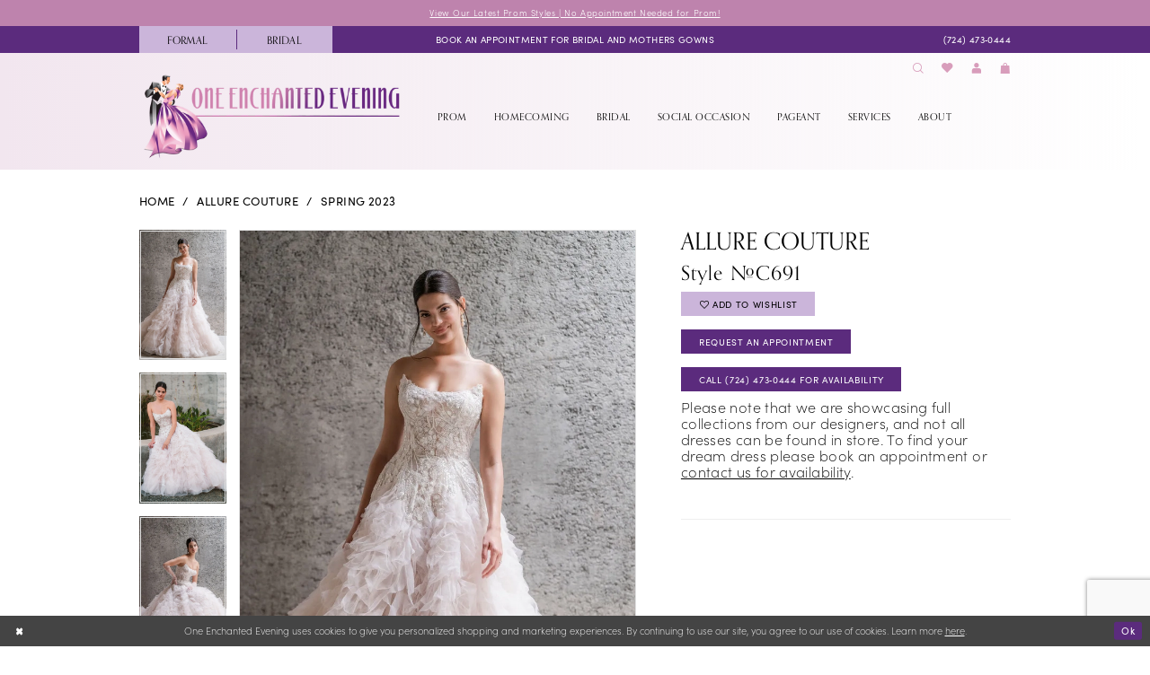

--- FILE ---
content_type: text/html; charset=utf-8
request_url: https://www.oeevening.com/allure-couture/spring-2023/c691
body_size: 20206
content:


<!DOCTYPE html>
<html class="" lang="en-US">
<head>
    
<base href="/">
<meta charset="UTF-8">
<meta name="viewport" content="width=device-width, initial-scale=1, maximum-scale=2, user-scalable=0" />
<meta name="format-detection" content="telephone=yes">

    <link rel="apple-touch-icon" sizes="180x180" href="Themes/OEEvening/Content/img/favicon/apple-touch-icon.png">
<link rel="icon" type="image/png" sizes="32x32" href="Themes/OEEvening/Content/img/favicon/favicon-32x32.png">
<link rel="icon" type="image/png" sizes="16x16" href="Themes/OEEvening/Content/img/favicon/favicon-16x16.png">
<link rel="manifest" href="Themes/OEEvening/Content/img/favicon/site.webmanifest">
<link rel="mask-icon" href="Themes/OEEvening/Content/img/favicon/safari-pinned-tab.svg" color="#31094e">
<link rel="shortcut icon" href="Themes/OEEvening/Content/img/favicon/favicon.ico">
<meta name="msapplication-TileColor" content="#31094e">
<meta name="msapplication-config" content="Themes/OEEvening/Content/img/favicon/browserconfig.xml">
<meta name="theme-color" content="#31094e">
    <link rel="preconnect" href="https://use.typekit.net" crossorigin="anonymous">
<link rel="preconnect" href="https://p.typekit.net" crossorigin="anonymous">
<link rel="preload" href="https://use.typekit.net/him1hnf.css" as="style">
<link rel="stylesheet" href="https://use.typekit.net/him1hnf.css"/>

    
<title>Allure Couture | One Enchanted Evening - C691 | One Enchanted Evening</title>

    <meta property="og:title" content="Allure Couture | One Enchanted Evening - C691 | One Enchanted Evening" />
    <meta property="og:type" content="website" />
    <meta property="og:url" content="https://www.oeevening.com/allure-couture/spring-2023/c691"/>
        <meta name="description" content="One Enchanted Evening is the premier destination for Bridal and Prom Dress Shopping in PA, either in our beautiful Pittsburgh store, or online! Shop the latest collections by top designers like Jovani, Sherri Hill, and JVN to find your beautiful dress for any special event. Style C691" />
        <meta property="og:description" content="One Enchanted Evening is the premier destination for Bridal and Prom Dress Shopping in PA, either in our beautiful Pittsburgh store, or online! Shop the latest collections by top designers like Jovani, Sherri Hill, and JVN to find your beautiful dress for any special event. Style C691" />
        <meta property="og:image" content="https://dy9ihb9itgy3g.cloudfront.net/products/9061/c691/c691__d_f.670.webp" />
        <meta name="twitter:image" content="https://dy9ihb9itgy3g.cloudfront.net/products/9061/c691/c691__d_f.670.webp">
        <meta name="keywords" content="OEEvening, One Enchanted Evening, Prom, Bridal, Wedding Dresses, Formal Wear, Dresses, Gowns, Sherri Hill, Jovani, JVN" />
        <meta name="google-site-verification" content="Tcz-S8A24q6y1jWlar5IlpvwGvWTi96WfRvJUclAE3k" />
        <link rel="canonical" href="https://www.oeevening.com/allure-couture/spring-2023/c691" />


    <link rel="preload" href="/Content/fonts/syvoicomoon/Syvo-Icomoon.woff?y5043x" as="font" type="font/woff" crossorigin>

    <link rel="stylesheet" type="text/css" href="https://www.oeevening.com/content/theme.min.css?v=20251230120228"/>
    

    



    



    <script>
        !function (w, d, t) {
            w.TiktokAnalyticsObject = t;var ttq=w[t]=w[t]||[];ttq.methods=["page","track","identify","instances","debug","on","off","once","ready","alias","group","enableCookie","disableCookie"],ttq.setAndDefer=function(t,e){t[e]=function(){t.push([e].concat(Array.prototype.slice.call(arguments,0)))}};for(var i=0;i<ttq.methods.length;i++)ttq.setAndDefer(ttq,ttq.methods[i]);ttq.instance=function(t){for(var e=ttq._i[t]||[],n=0;n<ttq.methods.length;n++)ttq.setAndDefer(e,ttq.methods[n]);return e},ttq.load=function(e,n){var i="https://analytics.tiktok.com/i18n/pixel/events.js";ttq._i=ttq._i||{},ttq._i[e]=[],ttq._i[e]._u=i,ttq._t=ttq._t||{},ttq._t[e]=+new Date,ttq._o=ttq._o||{},ttq._o[e]=n||{};var o=document.createElement("script");o.type="text/javascript",o.async=!0,o.src=i+"?sdkid="+e+"&lib="+t;var a=document.getElementsByTagName("script")[0];a.parentNode.insertBefore(o,a)};
            ttq.load('IDCFPU0C3C77U7HEMACFCG');
            ttq.page();

        }(window, document, 'ttq');
    </script>


<!-- Global site tag (gtag.js) - Google Ads: 857215775 -->
<script async src="https://www.googletagmanager.com/gtag/js?id=AW-857215775"></script>
<script>
  window.dataLayer = window.dataLayer || [];
  function gtag(){dataLayer.push(arguments);}
  gtag('js', new Date());

  gtag('config', 'AW-857215775');
</script>
<!-- Event snippet for Website traffic conversion page -->
<script>
  gtag('event', 'conversion', {'send_to': 'AW-857215775/NpcACN-X7dgBEJ-m4JgD'});
</script>
<meta name="google-site-verification" content="U3S0Cr6f3IXI62nqeW6KjuJnYqHtoiB2ESkMz8uUg1Q" />

<script>
!function (w, d, t) {
  w.TiktokAnalyticsObject=t;var ttq=w[t]=w[t]||[];ttq.methods=["page","track","identify","instances","debug","on","off","once","ready","alias","group","enableCookie","disableCookie"],ttq.setAndDefer=function(t,e){t[e]=function(){t.push([e].concat(Array.prototype.slice.call(arguments,0)))}};for(var i=0;i<ttq.methods.length;i++)ttq.setAndDefer(ttq,ttq.methods[i]);ttq.instance=function(t){for(var e=ttq._i[t]||[],n=0;n<ttq.methods.length;n++)ttq.setAndDefer(e,ttq.methods[n]);return e},ttq.load=function(e,n){var i="https://analytics.tiktok.com/i18n/pixel/events.js";ttq._i=ttq._i||{},ttq._i[e]=[],ttq._i[e]._u=i,ttq._t=ttq._t||{},ttq._t[e]=+new Date,ttq._o=ttq._o||{},ttq._o[e]=n||{};var o=document.createElement("script");o.type="text/javascript",o.async=!0,o.src=i+"?sdkid="+e+"&lib="+t;var a=document.getElementsByTagName("script")[0];a.parentNode.insertBefore(o,a)};

  ttq.load('CFPU0C3C77U7HEMACFCG');
  ttq.page();
}(window, document, 'ttq');
</script>
</head>
<body class="page-pdp page-common page-white  ">
    <!--[if lt IE 11]>
      <p class="browsehappy">You are using an <strong>outdated</strong> browser. Please <a href="http://browsehappy.com/">upgrade your browser</a> to improve your experience.</p>
    <![endif]-->
    <div class="hidden-vars" data-vars>
    <div class="breakpoint-xl" data-var-name="breakpoint" data-var-type="xl" data-var-value="width"></div>
    <div class="breakpoint-lg" data-var-name="breakpoint" data-var-type="lg" data-var-value="width"></div>
    <div class="breakpoint-md" data-var-name="breakpoint" data-var-type="md" data-var-value="width"></div>
    <div class="breakpoint-sm" data-var-name="breakpoint" data-var-type="sm" data-var-value="width"></div>
    <div class="color-primary" data-var-name="color" data-var-type="primary" data-var-value="color"></div>
    <div class="color-secondary" data-var-name="color" data-var-type="secondary" data-var-value="color"></div>
</div>
    <!-- Loader -->
    <div id="spinner" class="loader">
        <div class="round">
            <div class="section"></div>
        </div>
    </div>
    <div class="app-container app-container-fix">
        
<header class="primary-block iblock-fix primary-block--ecommerce"
        id="primary-block"
        data-property="fixed-header"
        role="banner"
        aria-label="Primary block">
    <a href="#main"
   title="Skip to main content"
   class="sr-only sr-only-focusable"
   data-trigger="scroll-to"
   data-target="#main">
    Skip to main content
</a>
<a href="#main-navbar"
   title="Skip to Navigation"
   class="sr-only sr-only-focusable"
   data-trigger="scroll-to"
   data-target="#main-navbar">
    Skip to Navigation
</a>
<span class="btn-link sr-only sr-only-focusable"
      data-trigger="ada-visual"
      data-enabled-title="Disable Accessibility for visually impaired"
      data-disabled-title="Enable Accessibility for visually impaired"
      aria-label="Toggle Accessibility For visually impaired"
      role="button"
      tabindex="0">
</span>
<span class="btn-link sr-only sr-only-focusable"
      data-trigger="ada-autoplay"
      data-enabled-title="Un-pause autoplay for dynamic content"
      data-disabled-title="Pause autoplay for dynamic content"
      aria-label="Toggle page dynamic content autoplay" role="button"
      tabindex="0">
</span>
    


    <div class="preheader-promo" id="preheader-promo-common" data-property="preheader-promo">
        <div class="container-fluid">
            <div class="row">
                <div class="common-top-promo">
                    
    <div class="common-message" role="status" 
         data-popup="commonTopPromo" 
         data-popup-expires="1"
         style="display:none;background-color:#be83ad;color:#ffffff;">
        <div class="common-message--blocks iblock-fix">

                <div class="common-message--block common-message--block-text-list">
                    <div class="common-message--text-list">
                        <div class="list">
                                <div class="list-item common-message--text-list-description-item">
                                    <div class="common-message--text common-message--text-list-description">
                                        <p><a href="collections/prom" target="_self">View Our Latest Prom Styles |&nbsp;No Appointment Needed for Prom!</a></p>
                                    </div>
                                </div>

                        </div>
                    </div>
                </div>


        </div>
    </div>

                </div>
            </div>
        </div>
    </div>

    <div class="preheader preheader-top" id="preheader-top">
        <div class="container">
            <div class="row">
                <div class="preheader-blocks">
                        <div class="preheader-block preheader-left preheader-style">
                            <ul class="categories-list-links" role="menu" aria-label="Preheader Menu. Buttons: Bridal Landing, Formal Landing">
  <li class="btn-li static" role="menuitem">
    <a href="prom" aria-label="Visit Formal Landing">
      <span>Formal</span>
    </a>
  </li>

  <li class="btn-li static" role="menuitem">
    <a href="bridal" aria-label="Visit Bridal Landing">
      <span>Bridal</span>
    </a>
  </li>
</ul>
                        </div>    
                        <div class="preheader-block preheader-center preheader-style hidden-xs hidden-sm">
                            <ul role="menu" aria-label="Preheader Menu. Buttons: appointment">
                                <li role="menuitem">
                                    <a href="our-enchanted-experience"
   aria-label="Book an appointment">
  <i class="icomoon icomoon-calendar hidden-gt-sm"
     aria-hidden="true"></i>
  <span class="hidden-xs hidden-sm">
    Book an appointment for Bridal and Mothers Gowns
  </span>
</a>
                                </li>
                            </ul>
                        </div>
                        <div class="preheader-block preheader-right preheader-style hidden-xs hidden-sm">
                            <ul class="has-separators" role="menu" aria-label="Preheader Menu. Buttons: phone">
                                <li role="menuitem">
                                    <a href="tel:7244730444"
    rel="nofollow" 
    aria-label="Phone us: (724)&nbsp;473&#8209;0444">
    <i class="icomoon icomoon-phone hidden-gt-sm" aria-hidden="true"></i>
    <span class="hidden-xs hidden-sm">(724)&nbsp;473&#8209;0444</span>
</a>
                                </li>
                            </ul>
                        </div>
                </div>
            </div>
        </div>
    </div>
    <div class="preheader preheader-main" id="preheader">
        <div class="container">
            <div class="row">
                <div class="preheader-blocks">
                    <a href="/"
                       class="brand-logo hidden-gt-sm"
                       role="banner"
                       aria-label="One Enchanted Evening"> 
                        <img src="logos/main-logo?v=88db48d8-9bd3-3e38-1972-4261db5f9307"
                             alt="One Enchanted Evening" />
                    </a>
                    <div class="preheader-block preheader-right preheader-style">
                        <ul role="menu" aria-label="Preheader Menu. Buttons: hamburger, search, wishlist, account, appointment, phone, cart">
                            <li class="hidden-gt-sm" role="menuitem">
                                <span class="navbar-toggle menu-item collapsed"
      data-toggle="collapse"
      data-target="#main-navbar"
      role="button"
      aria-label="Show Main Navigation Menu"
      aria-controls="main-navbar"
      aria-haspopup="true"
      aria-expanded="false">
    <i class="icomoon icomoon-hamburger"
       aria-hidden="true"></i>
</span>
                            </li>
                            <li role="menuitem">
                                <a class="show-search" 
   href="search" 
   aria-haspopup="true" 
   aria-expanded="false" 
   aria-label="Show search">
    <i class="icomoon icomoon-search"
       aria-hidden="true"></i>
</a>
                            </li>
                            <li class="hidden-xs hidden-sm" role="menuitem">
                                <a href="/wishlist"
   aria-label="Visit Wishlist Page">
    <i class="icomoon icomoon-heart"
       aria-hidden="true"></i>
</a>
                            </li>
                            <li class="dropdown hidden-xs hidden-sm" role="menuitem">
                                <a href="/account/information"
   class="dropdown-toggle menu-item"
   data-toggle="dropdown"
   role="button"
   aria-label="Open Account Dialog"
   aria-haspopup="true"
   aria-expanded="false">
    <i class="icomoon icomoon-user"
       aria-hidden="true"></i>
</a>
<div class="dropdown-menu clickable cart-popup"
     role="dialog"
     aria-label="Account Dialog">
    <span class="fl-right close-dropdown"
          data-trigger="cart"
          role="button"
          aria-label="Toggle Account Dialog"
          aria-haspopup="true"
          aria-expanded="false">
    </span>
    <div class="account-dropdown">
        <ul>
                <li>
                    <a href="/login">Sign In</a>
                </li>
                <li>
                    <a href="/register">Sign Up</a>
                </li>
                <li>
                    <a href="/wishlist">Wishlist</a>
                </li>
        </ul>
    </div>
</div>
                            </li>
                                <li class="hidden-gt-sm" role="menuitem">
                                    <a href="our-enchanted-experience"
   aria-label="Book an appointment">
  <i class="icomoon icomoon-calendar hidden-gt-sm"
     aria-hidden="true"></i>
  <span class="hidden-xs hidden-sm">
    Book an appointment for Bridal and Mothers Gowns
  </span>
</a>
                                </li>    
                                <li class="hidden-gt-sm" role="menuitem">
                                    <a href="tel:7244730444"
    rel="nofollow" 
    aria-label="Phone us: (724)&nbsp;473&#8209;0444">
    <i class="icomoon icomoon-phone hidden-gt-sm" aria-hidden="true"></i>
    <span class="hidden-xs hidden-sm">(724)&nbsp;473&#8209;0444</span>
</a>
                                </li>    

<li class="dropdown common-cart-popup--dropdown"
    data-parent="common-cart-popup"
    role="menuitem">
    <a href="/cart"
       class="dropdown-toggle cart-dropdown"
       data-trigger="cart"
       data-toggle="dropdown"
       data-control="common-cart-popup"
       data-show-action="mouseenter"
       data-hide-action="mouseleave"
       role="button"
       aria-label="Toggle Cart Dialog"
       aria-haspopup="true"
       aria-expanded="false">
        <i class="icomoon icomoon-shopping-bag"
           aria-hidden="true"></i>
    </a>
    


<div class="dropdown-menu clickable common-cart-popup common-cart-popup-hoverable bgc-secondary"
     data-property="common-cart-popup"
     role="dialog"
     aria-label="Cart Dialog">
    <span role="button"
          class="close-dropdown common-cart-popup--close hidden-gt-sm"
          aria-label="Close Cart Dialog"
          aria-haspopup="true"
          aria-expanded="false">
    </span>
    
<div class="content-blocks common-cart-popup--blocks">

    <div class="content-block common-cart-popup--block common-cart-popup--block--products">

<div class="content-block common-cart-popup--block common-cart-popup--block--products">
    <div class="common-cart-popup--products-empty">
        <div class="title">
            <h4 class="h4" role="presentation">Your Cart is Empty</h4>
        </div>
    </div>
</div>    </div>

    
<div class="content-block common-cart-popup--block common-cart-popup--block--summary">
    <div class="common-cart-popup--summary">
        <div class="list">
            <div class="list-item">
                <div class="common-cart-popup--link">
                    <p>
                        <a href="/cart">
                            <span data-layout-font>View Cart </span>
                        </a>
                    </p>
                </div>
            </div>
            <div class="list-item">
                <div class="common-cart-popup--subtotal">
                    <p>
                        <span data-layout-font>Subtotal: 0</span>
                    </p>
                </div>
            </div>
        </div>
    </div>
</div>

    
<div class="content-block common-cart-popup--block common-cart-popup--block--button">
    <div class="common-cart-popup--buttons">
        <div class="list">
            <div class="list-item">
                <div class="common-cart-popup--button">
                    <a href="/checkout" class="btn btn-block btn-lg btn-success">Checkout</a>
                </div>
            </div>
        </div>
    </div>
</div>

</div>
    <span class="sr-only sr-only-focusable close-dropdown" role="button" tabindex="0">Close Cart dialog</span>
</div>
</li>                        </ul>
                    </div>
                    <div class="search-holder search-holder--preheader">
                        
<div name="search-form"
     role="search"
     aria-label="Search form"
     class="search-form iblock-fix collapsed">
    <div class="search-group ui-widget">
        <div class="search-btn search-btn-left">
            <button type="submit"
                    data-trigger="search"
                    aria-label="Submit Search">
                <i class="icomoon icomoon-search"
                   aria-hidden="true"></i>
            </button>
        </div>
        <div class="search-btn search-btn-right">
            <button type="button"
                    class="close-search-form"
                    aria-label="Close Search">
                <i class="icomoon icomoon-close-x"
                   aria-hidden="true"></i>
            </button>
        </div>
        <input type="search"
               name="query"
               class="ui-autocomplete-input"
               placeholder="search…"
               aria-label="Search Field"
               data-property="search"
               autocomplete="off">
    </div>
</div>
                    </div>
                </div>
            </div>
        </div>
    </div>
    <div class="header iblock-fix" id="header">
        <div class="container">
            <div class="row">
                <div class="header-blocks clearfix">
                    <a href="/"
                       class="brand-logo hidden-xs hidden-sm"
                       role="banner"
                       aria-label="One Enchanted Evening"> 
                        <img src="logos/main-logo?v=88db48d8-9bd3-3e38-1972-4261db5f9307"
                             alt="One Enchanted Evening" />
                    </a>
                    

<div id="main-navbar" class="navbar-collapse main-navbar main-navbar-extended collapse">
    <div class="main-navbar-extended-contents">
        
<div class="main-navbar-extended-header hidden-gt-sm">
    <div class="main-navbar-extended-header-search">
        
<div name="search-form"
     role="search"
     aria-label="Search form"
     class="search-form iblock-fix collapsed">
    <div class="search-group ui-widget">
        <div class="search-btn search-btn-left">
            <button type="submit"
                    data-trigger="search"
                    aria-label="Submit Search">
                <i class="icomoon icomoon-search"
                   aria-hidden="true"></i>
            </button>
        </div>
        <div class="search-btn search-btn-right">
            <button type="button"
                    class="close-search-form"
                    aria-label="Close Search">
                <i class="icomoon icomoon-close-x"
                   aria-hidden="true"></i>
            </button>
        </div>
        <input type="search"
               name="query"
               class="ui-autocomplete-input"
               placeholder="search…"
               aria-label="Search Field"
               value=""
               data-property="search"
               autocomplete="off">
    </div>
</div>
    </div>
</div>
        
<div class="main-navbar-extended-body">
    




<nav class="common-navbar" role="navigation" id="common-navbar" aria-label="Main Navigation">
    <span
          class="close-navbar close-btn "
          data-toggle="collapse"
          data-target="#main-navbar"
          role="button"
          tabindex="0"
          aria-controls="main-navbar"
          aria-haspopup="true"
          aria-expanded="false"
          aria-label="Close Navbar">
    </span>

            <ul role="menubar" aria-label="Main Navigation Menu">
                    <li role="none" data-menu-item>
                            <input type="checkbox" autocomplete="off" 
                                   data-trigger="menu-opener"
                                   tabindex="-1"
                                   aria-label="Toggle Prom Sub Menu"/>
                        <a class="navbar-item" role="menuitem" tabindex="0" aria-haspopup="true" aria-expanded="false" href="/collections/prom" rel="" target="">
                            <span>Prom</span>
                            <i class="sign" aria-hidden="true"></i>
                        </a>
                            <ul role="menu"
                                aria-label="Prom Sub Menu"
                                class="common-sub-menu">
                                
        <li role="none"
            data-menu-item="">
                <input type="checkbox"
                       autocomplete="off"
                       data-trigger="menu-opener"
                       tabindex="-1"
                       aria-label="Toggle Prom Dresses Sub Menu"/>
                <a class="navbar-item" role="menuitem" tabindex="0" aria-haspopup="true" aria-expanded="false" href="/collections/prom" rel="" target="">
                    <span>Prom Dresses</span>
                    <i class="sign" aria-hidden="true"></i>
                </a>
                <ul role="menu"
                    aria-label="Prom Dresses Sub Menu">
                    
        <li role="none"
            data-menu-item="">
                <a class="navbar-item" role="menuitem" tabindex="0" aria-haspopup="false" aria-expanded="false" href="/collections/prom" rel="" target="">
                    <span>All Prom Dresses</span>
                    <i class="sign" aria-hidden="true"></i>
                </a>
        </li>        
        <li role="none"
            data-menu-item="">
                <a class="navbar-item" role="menuitem" tabindex="-1" aria-haspopup="false" aria-expanded="false" href="collections/prom/sale" rel="" target="">
                    <span>Prom Sale Dresses</span>
                    <i class="sign" aria-hidden="true"></i>
                </a>
        </li>        

                </ul>
        </li>        
        <li role="none"
            data-menu-item="">
                <input type="checkbox"
                       autocomplete="off"
                       data-trigger="menu-opener"
                       tabindex="-1"
                       aria-label="Toggle A - D Sub Menu"/>
                <span class="navbar-item" role="menuitem" tabindex="-1" aria-haspopup="true" aria-expanded="false">
                    <span>A - D</span>
                    <i class="sign" aria-hidden="true"></i>
                </span>
                <ul role="menu"
                    aria-label="A - D Sub Menu">
                    
        <li role="none"
            data-menu-item="">
                <a class="navbar-item" role="menuitem" tabindex="0" aria-haspopup="false" aria-expanded="false" href="aleta/prom" rel="" target="">
                    <span>Aleta</span>
                    <i class="sign" aria-hidden="true"></i>
                </a>
        </li>        
        <li role="none"
            data-menu-item="">
                <a class="navbar-item" role="menuitem" tabindex="-1" aria-haspopup="false" aria-expanded="false" href="amarra/prom" rel="" target="">
                    <span>Amarra</span>
                    <i class="sign" aria-hidden="true"></i>
                </a>
        </li>        
        <li role="none"
            data-menu-item="">
                <a class="navbar-item" role="menuitem" tabindex="-1" aria-haspopup="false" aria-expanded="false" href="ashley-lauren/prom" rel="" target="">
                    <span>Ashley Lauren</span>
                    <i class="sign" aria-hidden="true"></i>
                </a>
        </li>        
        <li role="none"
            data-menu-item="">
                <a class="navbar-item" role="menuitem" tabindex="-1" aria-haspopup="false" aria-expanded="false" href="ava-presley/prom" rel="" target="">
                    <span>Ava Presley</span>
                    <i class="sign" aria-hidden="true"></i>
                </a>
        </li>        

                </ul>
        </li>        
        <li role="none"
            data-menu-item="">
                <input type="checkbox"
                       autocomplete="off"
                       data-trigger="menu-opener"
                       tabindex="-1"
                       aria-label="Toggle E - L Sub Menu"/>
                <span class="navbar-item" role="menuitem" tabindex="-1" aria-haspopup="true" aria-expanded="false">
                    <span>E - L</span>
                    <i class="sign" aria-hidden="true"></i>
                </span>
                <ul role="menu"
                    aria-label="E - L Sub Menu">
                    
        <li role="none"
            data-menu-item="">
                <a class="navbar-item" role="menuitem" tabindex="0" aria-haspopup="false" aria-expanded="false" href="jovani/prom" rel="" target="">
                    <span>Jovani</span>
                    <i class="sign" aria-hidden="true"></i>
                </a>
        </li>        

                </ul>
        </li>        
        <li role="none"
            data-menu-item="">
                <input type="checkbox"
                       autocomplete="off"
                       data-trigger="menu-opener"
                       tabindex="-1"
                       aria-label="Toggle M - Z Sub Menu"/>
                <span class="navbar-item" role="menuitem" tabindex="-1" aria-haspopup="true" aria-expanded="false">
                    <span>M - Z</span>
                    <i class="sign" aria-hidden="true"></i>
                </span>
                <ul role="menu"
                    aria-label="M - Z Sub Menu">
                    
        <li role="none"
            data-menu-item="">
                <a class="navbar-item" role="menuitem" tabindex="0" aria-haspopup="false" aria-expanded="false" href="sydney-s-prom/prom" rel="" target="">
                    <span>Sydney's Prom</span>
                    <i class="sign" aria-hidden="true"></i>
                </a>
        </li>        
        <li role="none"
            data-menu-item="">
                <a class="navbar-item" role="menuitem" tabindex="-1" aria-haspopup="false" aria-expanded="false" href="sherri-hill/prom" rel="" target="">
                    <span>Sherri Hill</span>
                    <i class="sign" aria-hidden="true"></i>
                </a>
        </li>        
        <li role="none"
            data-menu-item="">
                <a class="navbar-item" role="menuitem" tabindex="-1" aria-haspopup="false" aria-expanded="false" href="portia-and-scarlett/prom" rel="" target="">
                    <span>Portia & Scarlett</span>
                    <i class="sign" aria-hidden="true"></i>
                </a>
        </li>        

                </ul>
        </li>        

                            </ul>                                
                    </li>
                    <li role="none" data-menu-item>
                            <input type="checkbox" autocomplete="off" 
                                   data-trigger="menu-opener"
                                   tabindex="-1"
                                   aria-label="Toggle Homecoming Sub Menu"/>
                        <a class="navbar-item" role="menuitem" tabindex="-1" aria-haspopup="true" aria-expanded="false" href="/collections/homecoming" rel="" target="">
                            <span>Homecoming</span>
                            <i class="sign" aria-hidden="true"></i>
                        </a>
                            <ul role="menu"
                                aria-label="Homecoming Sub Menu"
                                class="common-sub-menu">
                                
        <li role="none"
            data-menu-item="">
                <input type="checkbox"
                       autocomplete="off"
                       data-trigger="menu-opener"
                       tabindex="-1"
                       aria-label="Toggle Homecoming Dresses Sub Menu"/>
                <a class="navbar-item" role="menuitem" tabindex="0" aria-haspopup="true" aria-expanded="false" href="/collections/homecoming" rel="" target="">
                    <span>Homecoming Dresses</span>
                    <i class="sign" aria-hidden="true"></i>
                </a>
                <ul role="menu"
                    aria-label="Homecoming Dresses Sub Menu">
                    
        <li role="none"
            data-menu-item="">
                <a class="navbar-item" role="menuitem" tabindex="0" aria-haspopup="false" aria-expanded="false" href="collections/homecoming/sale" rel="" target="">
                    <span>Homecoming Sale Dresses</span>
                    <i class="sign" aria-hidden="true"></i>
                </a>
        </li>        
        <li role="none"
            data-menu-item="">
                <a class="navbar-item" role="menuitem" tabindex="-1" aria-haspopup="false" aria-expanded="false" href="aleta/homecoming" rel="" target="">
                    <span>Aleta</span>
                    <i class="sign" aria-hidden="true"></i>
                </a>
        </li>        
        <li role="none"
            data-menu-item="">
                <a class="navbar-item" role="menuitem" tabindex="-1" aria-haspopup="false" aria-expanded="false" href="amarra/homecoming" rel="" target="">
                    <span>Amarra</span>
                    <i class="sign" aria-hidden="true"></i>
                </a>
        </li>        
        <li role="none"
            data-menu-item="">
                <a class="navbar-item" role="menuitem" tabindex="-1" aria-haspopup="false" aria-expanded="false" href="ashley-lauren/homecoming" rel="" target="">
                    <span>Ashley Lauren</span>
                    <i class="sign" aria-hidden="true"></i>
                </a>
        </li>        
        <li role="none"
            data-menu-item="">
                <a class="navbar-item" role="menuitem" tabindex="-1" aria-haspopup="false" aria-expanded="false" href="ava-presley/homecoming" rel="" target="">
                    <span>Ava Presley</span>
                    <i class="sign" aria-hidden="true"></i>
                </a>
        </li>        
        <li role="none"
            data-menu-item="">
                <a class="navbar-item" role="menuitem" tabindex="-1" aria-haspopup="false" aria-expanded="false" href="jasz-couture/homecoming" rel="" target="">
                    <span>Jasz Couture</span>
                    <i class="sign" aria-hidden="true"></i>
                </a>
        </li>        
        <li role="none"
            data-menu-item="">
                <a class="navbar-item" role="menuitem" tabindex="-1" aria-haspopup="false" aria-expanded="false" href="jovani/homecoming" rel="" target="">
                    <span>Jovani</span>
                    <i class="sign" aria-hidden="true"></i>
                </a>
        </li>        
        <li role="none"
            data-menu-item="">
                <a class="navbar-item" role="menuitem" tabindex="-1" aria-haspopup="false" aria-expanded="false" href="jvn/homecoming" rel="" target="">
                    <span>JVN</span>
                    <i class="sign" aria-hidden="true"></i>
                </a>
        </li>        
        <li role="none"
            data-menu-item="">
                <a class="navbar-item" role="menuitem" tabindex="-1" aria-haspopup="false" aria-expanded="false" href="sherri-hill/homecoming" rel="" target="">
                    <span>Sherri Hill</span>
                    <i class="sign" aria-hidden="true"></i>
                </a>
        </li>        
        <li role="none"
            data-menu-item="">
                <a class="navbar-item" role="menuitem" tabindex="-1" aria-haspopup="false" aria-expanded="false" href="Portia-and-scarlett/homecoming" rel="" target="">
                    <span>Portia & Scarlett</span>
                    <i class="sign" aria-hidden="true"></i>
                </a>
        </li>        

                </ul>
        </li>        

                            </ul>                                
                    </li>
                    <li role="none" data-menu-item>
                            <input type="checkbox" autocomplete="off" 
                                   data-trigger="menu-opener"
                                   tabindex="-1"
                                   aria-label="Toggle Bridal Sub Menu"/>
                        <a class="navbar-item" role="menuitem" tabindex="-1" aria-haspopup="true" aria-expanded="false" href="/collections/bridal" rel="" target="">
                            <span>Bridal</span>
                            <i class="sign" aria-hidden="true"></i>
                        </a>
                            <ul role="menu"
                                aria-label="Bridal Sub Menu"
                                class="common-sub-menu">
                                
        <li role="none"
            data-menu-item="">
                <input type="checkbox"
                       autocomplete="off"
                       data-trigger="menu-opener"
                       tabindex="-1"
                       aria-label="Toggle Bridal Sub Menu"/>
                <a class="navbar-item" role="menuitem" tabindex="0" aria-haspopup="true" aria-expanded="false" href="/collections/bridal" rel="" target="">
                    <span>Bridal</span>
                    <i class="sign" aria-hidden="true"></i>
                </a>
                <ul role="menu"
                    aria-label="Bridal Sub Menu">
                    
        <li role="none"
            data-menu-item="">
                <a class="navbar-item" role="menuitem" tabindex="0" aria-haspopup="false" aria-expanded="false" href="our-bridal-designers" rel="" target="">
                    <span>Our Bridal Designers</span>
                    <i class="sign" aria-hidden="true"></i>
                </a>
        </li>        
        <li role="none"
            data-menu-item="">
                <a class="navbar-item" role="menuitem" tabindex="-1" aria-haspopup="false" aria-expanded="false" href="/collections/bridal" rel="" target="">
                    <span>Our Bridal Dresses</span>
                    <i class="sign" aria-hidden="true"></i>
                </a>
        </li>        
        <li role="none"
            data-menu-item="">
                <a class="navbar-item" role="menuitem" tabindex="-1" aria-haspopup="false" aria-expanded="false" href="/categories/bridal-sample-sale" rel="" target="">
                    <span>Our Bridal Sale Dresses</span>
                    <i class="sign" aria-hidden="true"></i>
                </a>
        </li>        

                </ul>
        </li>        
        <li role="none"
            data-menu-item="">
                <input type="checkbox"
                       autocomplete="off"
                       data-trigger="menu-opener"
                       tabindex="-1"
                       aria-label="Toggle Mother of the Bride Sub Menu"/>
                <a class="navbar-item" role="menuitem" tabindex="-1" aria-haspopup="true" aria-expanded="false" href="/collections/motherofthebride" rel="" target="">
                    <span>Mother of the Bride</span>
                    <i class="sign" aria-hidden="true"></i>
                </a>
                <ul role="menu"
                    aria-label="Mother of the Bride Sub Menu">
                    
        <li role="none"
            data-menu-item="">
                <input type="checkbox"
                       autocomplete="off"
                       data-trigger="menu-opener"
                       tabindex="-1"
                       aria-label="Toggle All Mother of the Bride Sub Menu"/>
                <a class="navbar-item" role="menuitem" tabindex="0" aria-haspopup="true" aria-expanded="false" href="/collections/motherofthebride" rel="" target="">
                    <span>All Mother of the Bride</span>
                    <i class="sign" aria-hidden="true"></i>
                </a>
                <ul role="menu"
                    aria-label="All Mother of the Bride Sub Menu">
                    
        <li role="none"
            data-menu-item="">
                <a class="navbar-item" role="menuitem" tabindex="0" aria-haspopup="false" aria-expanded="false" href="mgny" rel="" target="">
                    <span>MGNY</span>
                    <i class="sign" aria-hidden="true"></i>
                </a>
        </li>        
        <li role="none"
            data-menu-item="">
                <a class="navbar-item" role="menuitem" tabindex="-1" aria-haspopup="false" aria-expanded="false" href="/gia-franco" rel="" target="">
                    <span>Gia Franco</span>
                    <i class="sign" aria-hidden="true"></i>
                </a>
        </li>        
        <li role="none"
            data-menu-item="">
                <a class="navbar-item" role="menuitem" tabindex="-1" aria-haspopup="false" aria-expanded="false" href="/colors" rel="" target="">
                    <span>Colors</span>
                    <i class="sign" aria-hidden="true"></i>
                </a>
        </li>        
        <li role="none"
            data-menu-item="">
                <a class="navbar-item" role="menuitem" tabindex="-1" aria-haspopup="false" aria-expanded="false" href="/feriani-couture" rel="" target="">
                    <span>Feriani Couture</span>
                    <i class="sign" aria-hidden="true"></i>
                </a>
        </li>        

                </ul>
        </li>        

                </ul>
        </li>        
        <li role="none"
            data-menu-item="">
                <input type="checkbox"
                       autocomplete="off"
                       data-trigger="menu-opener"
                       tabindex="-1"
                       aria-label="Toggle Wedding Guests Sub Menu"/>
                <a class="navbar-item" role="menuitem" tabindex="-1" aria-haspopup="true" aria-expanded="false" href="/categories/wedding-guests" rel="" target="">
                    <span>Wedding Guests</span>
                    <i class="sign" aria-hidden="true"></i>
                </a>
                <ul role="menu"
                    aria-label="Wedding Guests Sub Menu">
                    
        <li role="none"
            data-menu-item="">
                <input type="checkbox"
                       autocomplete="off"
                       data-trigger="menu-opener"
                       tabindex="-1"
                       aria-label="Toggle All Wedding Guests Sub Menu"/>
                <a class="navbar-item" role="menuitem" tabindex="0" aria-haspopup="true" aria-expanded="false" href="/categories/wedding-guests" rel="" target="">
                    <span>All Wedding Guests</span>
                    <i class="sign" aria-hidden="true"></i>
                </a>
                <ul role="menu"
                    aria-label="All Wedding Guests Sub Menu">
                    
        <li role="none"
            data-menu-item="">
                <a class="navbar-item" role="menuitem" tabindex="0" aria-haspopup="false" aria-expanded="false" href="/aleta" rel="" target="">
                    <span>Aleta</span>
                    <i class="sign" aria-hidden="true"></i>
                </a>
        </li>        
        <li role="none"
            data-menu-item="">
                <a class="navbar-item" role="menuitem" tabindex="-1" aria-haspopup="false" aria-expanded="false" href="/chandalier" rel="" target="">
                    <span>Chandalier</span>
                    <i class="sign" aria-hidden="true"></i>
                </a>
        </li>        
        <li role="none"
            data-menu-item="">
                <a class="navbar-item" role="menuitem" tabindex="-1" aria-haspopup="false" aria-expanded="false" href="/faviana" rel="" target="">
                    <span>Faviana</span>
                    <i class="sign" aria-hidden="true"></i>
                </a>
        </li>        
        <li role="none"
            data-menu-item="">
                <a class="navbar-item" role="menuitem" tabindex="-1" aria-haspopup="false" aria-expanded="false" href="/sydney-s-closet" rel="" target="">
                    <span>Sydney's Closet</span>
                    <i class="sign" aria-hidden="true"></i>
                </a>
        </li>        

                </ul>
        </li>        

                </ul>
        </li>        

                            </ul>                                
                    </li>
                    <li role="none" data-menu-item>
                            <input type="checkbox" autocomplete="off" 
                                   data-trigger="menu-opener"
                                   tabindex="-1"
                                   aria-label="Toggle Social Occasion Sub Menu"/>
                        <a class="navbar-item" role="menuitem" tabindex="-1" aria-haspopup="true" aria-expanded="false" href="/collections/evening" rel="" target="">
                            <span>Social Occasion</span>
                            <i class="sign" aria-hidden="true"></i>
                        </a>
                            <ul role="menu"
                                aria-label="Social Occasion Sub Menu"
                                class="common-sub-menu">
                                
        <li role="none"
            data-menu-item="">
                <input type="checkbox"
                       autocomplete="off"
                       data-trigger="menu-opener"
                       tabindex="-1"
                       aria-label="Toggle Social Occasion Dresses Sub Menu"/>
                <a class="navbar-item" role="menuitem" tabindex="0" aria-haspopup="true" aria-expanded="false" href="/collections/evening" rel="" target="">
                    <span>Social Occasion Dresses</span>
                    <i class="sign" aria-hidden="true"></i>
                </a>
                <ul role="menu"
                    aria-label="Social Occasion Dresses Sub Menu">
                    
        <li role="none"
            data-menu-item="">
                <a class="navbar-item" role="menuitem" tabindex="0" aria-haspopup="false" aria-expanded="false" href="/collections/evening" rel="" target="">
                    <span>All Social Occasion Dresses</span>
                    <i class="sign" aria-hidden="true"></i>
                </a>
        </li>        
        <li role="none"
            data-menu-item="">
                <a class="navbar-item" role="menuitem" tabindex="-1" aria-haspopup="false" aria-expanded="false" href="ashley-lauren/evening" rel="" target="">
                    <span>Ashley Lauren</span>
                    <i class="sign" aria-hidden="true"></i>
                </a>
        </li>        
        <li role="none"
            data-menu-item="">
                <a class="navbar-item" role="menuitem" tabindex="-1" aria-haspopup="false" aria-expanded="false" href="jovani/evening" rel="" target="">
                    <span>Jovani</span>
                    <i class="sign" aria-hidden="true"></i>
                </a>
        </li>        
        <li role="none"
            data-menu-item="">
                <a class="navbar-item" role="menuitem" tabindex="-1" aria-haspopup="false" aria-expanded="false" href="/sherri-hill" rel="" target="">
                    <span>Sherri Hill</span>
                    <i class="sign" aria-hidden="true"></i>
                </a>
        </li>        
        <li role="none"
            data-menu-item="">
                <a class="navbar-item" role="menuitem" tabindex="-1" aria-haspopup="false" aria-expanded="false" href="/daymor" rel="" target="">
                    <span>Daymor</span>
                    <i class="sign" aria-hidden="true"></i>
                </a>
        </li>        
        <li role="none"
            data-menu-item="">
                <a class="navbar-item" role="menuitem" tabindex="-1" aria-haspopup="false" aria-expanded="false" href="/feriani-couture" rel="" target="">
                    <span>Feriani Couture</span>
                    <i class="sign" aria-hidden="true"></i>
                </a>
        </li>        
        <li role="none"
            data-menu-item="">
                <a class="navbar-item" role="menuitem" tabindex="-1" aria-haspopup="false" aria-expanded="false" href="/gia-franco" rel="" target="">
                    <span>Gia Franco</span>
                    <i class="sign" aria-hidden="true"></i>
                </a>
        </li>        
        <li role="none"
            data-menu-item="">
                <a class="navbar-item" role="menuitem" tabindex="-1" aria-haspopup="false" aria-expanded="false" href="/portia-and-scarlett" rel="" target="">
                    <span>Portia and Scarlett</span>
                    <i class="sign" aria-hidden="true"></i>
                </a>
        </li>        

                </ul>
        </li>        

                            </ul>                                
                    </li>
                    <li role="none" data-menu-item>
                            <input type="checkbox" autocomplete="off" 
                                   data-trigger="menu-opener"
                                   tabindex="-1"
                                   aria-label="Toggle Pageant Sub Menu"/>
                        <a class="navbar-item" role="menuitem" tabindex="-1" aria-haspopup="true" aria-expanded="false" href="/collections/pageant" rel="" target="">
                            <span>Pageant</span>
                            <i class="sign" aria-hidden="true"></i>
                        </a>
                            <ul role="menu"
                                aria-label="Pageant Sub Menu"
                                class="common-sub-menu">
                                
        <li role="none"
            data-menu-item="">
                <input type="checkbox"
                       autocomplete="off"
                       data-trigger="menu-opener"
                       tabindex="-1"
                       aria-label="Toggle Pageant Dresses Sub Menu"/>
                <a class="navbar-item" role="menuitem" tabindex="0" aria-haspopup="true" aria-expanded="false" href="/collections/pageant" rel="" target="">
                    <span>Pageant Dresses</span>
                    <i class="sign" aria-hidden="true"></i>
                </a>
                <ul role="menu"
                    aria-label="Pageant Dresses Sub Menu">
                    
        <li role="none"
            data-menu-item="">
                <a class="navbar-item" role="menuitem" tabindex="0" aria-haspopup="false" aria-expanded="false" href="/collections/pageant" rel="" target="">
                    <span>All Pageant Dresses</span>
                    <i class="sign" aria-hidden="true"></i>
                </a>
        </li>        
        <li role="none"
            data-menu-item="">
                <a class="navbar-item" role="menuitem" tabindex="-1" aria-haspopup="false" aria-expanded="false" href="ashley-lauren/pageant" rel="" target="">
                    <span>Ashley Lauren</span>
                    <i class="sign" aria-hidden="true"></i>
                </a>
        </li>        
        <li role="none"
            data-menu-item="">
                <a class="navbar-item" role="menuitem" tabindex="-1" aria-haspopup="false" aria-expanded="false" href="jovani/pageant" rel="" target="">
                    <span>Jovani</span>
                    <i class="sign" aria-hidden="true"></i>
                </a>
        </li>        
        <li role="none"
            data-menu-item="">
                <a class="navbar-item" role="menuitem" tabindex="-1" aria-haspopup="false" aria-expanded="false" href="/sherri-hill" rel="" target="">
                    <span>Sherri Hill</span>
                    <i class="sign" aria-hidden="true"></i>
                </a>
        </li>        
        <li role="none"
            data-menu-item="">
                <a class="navbar-item" role="menuitem" tabindex="-1" aria-haspopup="false" aria-expanded="false" href="https://www.oeevening.com/portia-and-scarlett/prom" rel="" target="">
                    <span>Portia and Scarlett</span>
                    <i class="sign" aria-hidden="true"></i>
                </a>
        </li>        

                </ul>
        </li>        

                            </ul>                                
                    </li>
                    <li role="none" data-menu-item>
                        <a class="navbar-item" role="menuitem" tabindex="-1" aria-haspopup="false" aria-expanded="false" href="alterations" rel="" target="">
                            <span>Services</span>
                            <i class="sign" aria-hidden="true"></i>
                        </a>
                    </li>
                    <li role="none" data-menu-item>
                            <input type="checkbox" autocomplete="off" 
                                   data-trigger="menu-opener"
                                   tabindex="-1"
                                   aria-label="Toggle About Sub Menu"/>
                        <a class="navbar-item" role="menuitem" tabindex="-1" aria-haspopup="true" aria-expanded="false" href="about-us" rel="" target="">
                            <span>About</span>
                            <i class="sign" aria-hidden="true"></i>
                        </a>
                            <ul role="menu"
                                aria-label="About Sub Menu"
                                class="common-sub-menu">
                                
        <li role="none"
            data-menu-item="empty">
                <input type="checkbox"
                       autocomplete="off"
                       data-trigger="menu-opener"
                       tabindex="-1"
                       aria-label="Toggle Sub Menu"/>
                <ul role="menu"
                    aria-label=" Sub Menu">
                    
        <li role="none"
            data-menu-item="">
                <a class="navbar-item" role="menuitem" tabindex="0" aria-haspopup="false" aria-expanded="false" href="about-us" rel="" target="">
                    <span>About Us</span>
                    <i class="sign" aria-hidden="true"></i>
                </a>
        </li>        
        <li role="none"
            data-menu-item="">
                <a class="navbar-item" role="menuitem" tabindex="-1" aria-haspopup="false" aria-expanded="false" href="/blog" rel="" target="">
                    <span>Blog</span>
                    <i class="sign" aria-hidden="true"></i>
                </a>
        </li>        
        <li role="none"
            data-menu-item="">
                <a class="navbar-item" role="menuitem" tabindex="-1" aria-haspopup="false" aria-expanded="false" href="careers" rel="" target="">
                    <span>Careers</span>
                    <i class="sign" aria-hidden="true"></i>
                </a>
        </li>        
        <li role="none"
            data-menu-item="">
                <a class="navbar-item" role="menuitem" tabindex="-1" aria-haspopup="false" aria-expanded="false" href="/events" rel="" target="">
                    <span>Events</span>
                    <i class="sign" aria-hidden="true"></i>
                </a>
        </li>        
        <li role="none"
            data-menu-item="">
                <a class="navbar-item" role="menuitem" tabindex="-1" aria-haspopup="false" aria-expanded="false" href="contact-us" rel="" target="">
                    <span>Contact Us</span>
                    <i class="sign" aria-hidden="true"></i>
                </a>
        </li>        

                </ul>
        </li>        

                            </ul>                                
                    </li>
            </ul>
</nav>



</div>
        
<div class="main-navbar-extended-footer hidden-gt-sm">
    <div class="main-navbar-extended-footer-icons">
        <ul>
                    <li>
                        <a href="/wishlist">
                            <i class="icon-syvo icon-heart-o" aria-hidden="true"></i>
                            <span>Wishlist</span>
                        </a>
                    </li>
                <li>
                    <a href="/login">
                        <i class="icon-syvo icon-user-o" aria-hidden="true"></i>
                        <span>Sign In</span>
                    </a>
                </li>
                <li>
                    <a href="/register">
                        <i class="icon-syvo icon-user-o" aria-hidden="true"><span>+</span></i>
                        <span>Sign Up</span>
                    </a>
                </li>
        </ul>
    </div>
</div>
    </div>
    
<div class="main-navbar-extended-overlay" data-toggle="collapse" data-target="#main-navbar" aria-haspopup="false" aria-expanded="false" aria-hidden="true"></div>
</div>
                </div>
            </div>
        </div>
    </div>
</header>
        


        
            <span class="sr-only" role="heading" aria-level="1">Allure Couture | One Enchanted Evening - C691 | One Enchanted Evening</span>    

        <main class="main-content" id="main">
            



<div class="details-cmp common-cmp bootstrap-iso iblock-fix">

    

<section class="section-breadcrumbs">
    <div class="container">
        <div class="row">
            <div class="common-breadcrumbs">
                <ul>
                        <li>
                                <a class=""
                                   href="/">Home</a>

                        </li>
                        <li>
                                <a class=""
                                   href="/allure-couture">Allure Couture</a>

                        </li>
                        <li>
                                <a class=""
                                   href="/allure-couture/spring-2023">Spring 2023</a>

                        </li>
                </ul>
            </div>
        </div>

    </div>
</section>

    <section class="section-product" data-product-id="24482">
        <div class="container">
            <div class="row">
                <div class="product-bio">
                    <div class="product-detailed clearfix iblock-fix">
                        <div class="product-info product-visual">

                            




<div class="product-media">
    

    <div class="product-views clearfix" data-property="parent">
        <span role="heading" aria-level="2" class="sr-only">Products Views Carousel</span>
        <a href="#products-views-skip" title="Skip to end" class="sr-only sr-only-focusable" 
           data-trigger="scroll-to" data-target="#products-views-skip">Skip to end</a>
        

<div class="product-view previews">
        <div class="list" data-list="previews" aria-label="Allure Couture Style #C691 thumbnail list">

                    <div class="list-item">
                        <div class="preview has-background"
                             style="background-image: url('https://dy9ihb9itgy3g.cloudfront.net/products/9061/c691/c691__d_f.340.webp')"
                             data-trigger="color-filter-all"
                             data-value-id="">
                            <img src="https://dy9ihb9itgy3g.cloudfront.net/products/9061/c691/c691__d_f.340.webp" alt="Allure Couture Style #C691 #0 default frontface vertical thumbnail"/>
                        </div>
                    </div>
                    <div class="list-item">
                        <div class="preview has-background"
                             style="background-image: url('https://dy9ihb9itgy3g.cloudfront.net/products/9061/c691/c691__.340.webp')"
                             data-trigger="color-filter-all"
                             data-value-id="">
                            <img src="https://dy9ihb9itgy3g.cloudfront.net/products/9061/c691/c691__.340.webp" alt="Allure Couture Style #C691 #1 vertical thumbnail"/>
                        </div>
                    </div>
                    <div class="list-item">
                        <div class="preview has-background"
                             style="background-image: url('https://dy9ihb9itgy3g.cloudfront.net/products/9061/c691/c691__2.340.webp')"
                             data-trigger="color-filter-all"
                             data-value-id="">
                            <img src="https://dy9ihb9itgy3g.cloudfront.net/products/9061/c691/c691__2.340.webp" alt="Allure Couture Style #C691 #2 vertical thumbnail"/>
                        </div>
                    </div>
                    <div class="list-item">
                        <div class="preview has-background"
                             style="background-image: url('https://dy9ihb9itgy3g.cloudfront.net/products/9061/c691/c691__3.340.webp')"
                             data-trigger="color-filter-all"
                             data-value-id="">
                            <img src="https://dy9ihb9itgy3g.cloudfront.net/products/9061/c691/c691__3.340.webp" alt="Allure Couture Style #C691 #3 vertical thumbnail"/>
                        </div>
                    </div>
                    <div class="list-item">
                        <div class="preview has-background"
                             style="background-image: url('https://dy9ihb9itgy3g.cloudfront.net/products/9061/c691/c691__1.340.webp')"
                             data-trigger="color-filter-all"
                             data-value-id="">
                            <img src="https://dy9ihb9itgy3g.cloudfront.net/products/9061/c691/c691__1.340.webp" alt="Allure Couture Style #C691 #4 vertical thumbnail"/>
                        </div>
                    </div>
                    <div class="list-item">
                        <div class="preview has-background"
                             style="background-image: url('https://dy9ihb9itgy3g.cloudfront.net/products/9061/c691/c691__b.340.webp')"
                             data-trigger="color-filter-all"
                             data-value-id="">
                            <img src="https://dy9ihb9itgy3g.cloudfront.net/products/9061/c691/c691__b.340.webp" alt="Allure Couture Style #C691 #5 default backface vertical thumbnail"/>
                        </div>
                    </div>
        </div>
</div>
        

<div class="product-view overviews common-videolist">

        <div class="list" data-list="overviews" data-slick>
                    <div class="list-item slick-current">
                        <div class="overview"
                             data-lazy-background
                             data-value-id=""
                             data-related-image="false">
                            <a href="https://dy9ihb9itgy3g.cloudfront.net/products/9061/c691/c691__d_f.2000.webp"
                               class="MagicZoom overview-media" data-options="lazyZoom: true; textClickZoomHint: Click to zoom"
                               aria-label="Full size Allure Couture Style #C691 #0 default frontface vertical picture">
                                <img data-lazy="https://dy9ihb9itgy3g.cloudfront.net/products/9061/c691/c691__d_f.740.webp" 
                                     alt="Allure Couture Style #C691 #0 default frontface vertical picture"/>
                            </a>
                        </div>
                    </div>
                    <div class="list-item ">
                        <div class="overview"
                             data-lazy-background
                             data-value-id=""
                             data-related-image="false">
                            <a href="https://dy9ihb9itgy3g.cloudfront.net/products/9061/c691/c691__.2000.webp"
                               class="MagicZoom overview-media" data-options="lazyZoom: true; textClickZoomHint: Click to zoom"
                               aria-label="Full size Allure Couture Style #C691 #1 vertical picture">
                                <img data-lazy="https://dy9ihb9itgy3g.cloudfront.net/products/9061/c691/c691__.740.webp" 
                                     alt="Allure Couture Style #C691 #1 vertical picture"/>
                            </a>
                        </div>
                    </div>
                    <div class="list-item ">
                        <div class="overview"
                             data-lazy-background
                             data-value-id=""
                             data-related-image="false">
                            <a href="https://dy9ihb9itgy3g.cloudfront.net/products/9061/c691/c691__2.2000.webp"
                               class="MagicZoom overview-media" data-options="lazyZoom: true; textClickZoomHint: Click to zoom"
                               aria-label="Full size Allure Couture Style #C691 #2 vertical picture">
                                <img data-lazy="https://dy9ihb9itgy3g.cloudfront.net/products/9061/c691/c691__2.740.webp" 
                                     alt="Allure Couture Style #C691 #2 vertical picture"/>
                            </a>
                        </div>
                    </div>
                    <div class="list-item ">
                        <div class="overview"
                             data-lazy-background
                             data-value-id=""
                             data-related-image="false">
                            <a href="https://dy9ihb9itgy3g.cloudfront.net/products/9061/c691/c691__3.2000.webp"
                               class="MagicZoom overview-media" data-options="lazyZoom: true; textClickZoomHint: Click to zoom"
                               aria-label="Full size Allure Couture Style #C691 #3 vertical picture">
                                <img data-lazy="https://dy9ihb9itgy3g.cloudfront.net/products/9061/c691/c691__3.740.webp" 
                                     alt="Allure Couture Style #C691 #3 vertical picture"/>
                            </a>
                        </div>
                    </div>
                    <div class="list-item ">
                        <div class="overview"
                             data-lazy-background
                             data-value-id=""
                             data-related-image="false">
                            <a href="https://dy9ihb9itgy3g.cloudfront.net/products/9061/c691/c691__1.2000.webp"
                               class="MagicZoom overview-media" data-options="lazyZoom: true; textClickZoomHint: Click to zoom"
                               aria-label="Full size Allure Couture Style #C691 #4 vertical picture">
                                <img data-lazy="https://dy9ihb9itgy3g.cloudfront.net/products/9061/c691/c691__1.740.webp" 
                                     alt="Allure Couture Style #C691 #4 vertical picture"/>
                            </a>
                        </div>
                    </div>
                    <div class="list-item ">
                        <div class="overview"
                             data-lazy-background
                             data-value-id=""
                             data-related-image="false">
                            <a href="https://dy9ihb9itgy3g.cloudfront.net/products/9061/c691/c691__b.2000.webp"
                               class="MagicZoom overview-media" data-options="lazyZoom: true; textClickZoomHint: Click to zoom"
                               aria-label="Full size Allure Couture Style #C691 #5 default backface vertical picture">
                                <img data-lazy="https://dy9ihb9itgy3g.cloudfront.net/products/9061/c691/c691__b.740.webp" 
                                     alt="Allure Couture Style #C691 #5 default backface vertical picture"/>
                            </a>
                        </div>
                    </div>
        </div>
    
    <div class="controls">
        <div class="list">
            <div class="list-item">
            </div>
        </div>
    </div>

    

</div>
        <div id="products-views-skip" class="sr-only" tabindex="-1">Products Views Carousel End</div>
    </div>

</div>

<div class="visual-dots dots-placeholder"></div>

<div class="social-networks social-share social-share-single">
    <ul>
        <li>
            <span class="share-title">
                Share:
            </span>
        </li>
                    <li style="display: none;">
                        <a href="https://www.facebook.com/"
                           data-property="facebook-share"
                           data-placement="Social group"
                           target="_blank" title="Facebook" aria-label="Share using Facebook">
                            <i class="fa fa-facebook" aria-hidden="true"></i>
                        </a>
                    </li>
                    <li style="display: none;">
                        <a href="https://www.instagram.com/"
                           data-property="instagram-share"
                           data-placement="Social group"
                           target="_blank" title="Instagram" aria-label="Share using Instagram">
                            <i class="fa fa-instagram" aria-hidden="true"></i>
                        </a>
                    </li>
                    <li style="display: none;">
                        <a href="https://www.linkedin.com/"
                           data-property="linkedin-share"
                           data-placement="Social group"
                           target="_blank" title="LinkedIn" aria-label="Share using LinkedIn">
                            <i class="fa fa-linkedin" aria-hidden="true"></i>
                        </a>
                    </li>
                    <li style="display: none;">
                        <a href="https://www.pinterest.com/"
                           data-property="pinterest-share"
                           data-placement="Social group"
                           target="_blank" title="Pinterest" aria-label="Share using Pinterest">
                            <i class="fa fa-pinterest-p" aria-hidden="true"></i>
                        </a>
                    </li>
                    <li style="display: none;">
                        <a href="https://x.com/"
                           data-property="x-share"
                           data-placement="Social group"
                           target="_blank" title="X" aria-label="Share using X">
                            <i class="icon-syvo icon-x-twitter" aria-hidden="true"></i>
                        </a>
                    </li>
                    <li style="display: none;">
                        <a href="https://www.whatsapp.com/"
                           data-property="whatsapp-share"
                           data-placement="Social group"
                           target="_blank" title="WhatsApp" aria-label="Share using WhatsApp">
                            <i class="fa fa-whatsapp" aria-hidden="true"></i>
                        </a>
                    </li>
                    <li style="display: none;">
                        <a href="https://www.youtube.com/"
                           data-property="youtube-share"
                           data-placement="Social group"
                           target="_blank" title="Youtube" aria-label="Share using Youtube">
                            <i class="fa fa-youtube" aria-hidden="true"></i>
                        </a>
                    </li>
                    <li style="display: none;">
                        <a href="https://www.snapchat.com/"
                           data-property="snapchat-share"
                           data-placement="Social group"
                           target="_blank" title="SnapChat" aria-label="Share using SnapChat">
                            <i class="fa fa-snapchat-ghost" aria-hidden="true"></i>
                        </a>
                    </li>
                    <li style="display: none;">
                        <a href="https://www.yelp.com/"
                           data-property="yelp-share"
                           data-placement="Social group"
                           target="_blank" title="Yelp" aria-label="Share using Yelp">
                            <i class="fa fa-yelp" aria-hidden="true"></i>
                        </a>
                    </li>
                    <li style="display: none;">
                        <a href="mailto:"
                           data-property="email-share"
                           data-placement="Social group"
                           target="_blank" title="Email" aria-label="Share using Email">
                            <i class="fa fa-envelope" aria-hidden="true"></i>
                        </a>
                    </li>
                    <li style="display: none;">
                        <a href="https://www.tiktok.com/"
                           data-property="tiktok-share"
                           data-placement="Social group"
                           target="_blank" title="TikTok" aria-label="Share using TikTok">
                            <i class="icon-syvo icon-tik-tok" aria-hidden="true"></i>
                        </a>
                    </li>
                    <li style="display: none;">
                        <a href="https://www.theknot.com/"
                           data-property="theknot-share"
                           data-placement="Social group"
                           target="_blank" title="TheKnot" aria-label="Share using TheKnot">
                            <i class="icon-syvo icon-theknot-k" aria-hidden="true"></i>
                        </a>
                    </li>
                    <li style="display: none;">
                        <a href="https://www.google.com/maps"
                           data-property="googlereviews-share"
                           data-placement="Social group"
                           target="_blank" title="GoogleReviews" aria-label="Share using GoogleReviews">
                            <i class="fa fa-google" aria-hidden="true"></i>
                        </a>
                    </li>
                    <li style="display: none;">
                        <a href="https://www.weddingwire.com/"
                           data-property="weddingwire-share"
                           data-placement="Social group"
                           target="_blank" title="WeddingWire" aria-label="Share using WeddingWire">
                            <i class="icon-syvo icon-wedding-wire" aria-hidden="true"></i>
                        </a>
                    </li>
                    <li style="display: none;">
                        <a href="https://www.viber.com/"
                           data-property="viber-share"
                           data-placement="Social group"
                           target="_blank" title="Viber" aria-label="Share using Viber">
                            <i class="icon-syvo icon-viber" aria-hidden="true"></i>
                        </a>
                    </li>
        
    </ul>
</div>




                        </div>
                        <div class="product-info product-sheet" data-property="product-details">

                            


<div class="product-heading">
    <div class="option name">
        
    <h1 role="heading" aria-level="1">
        Allure Couture
    </h1>

    <h3 role="heading" aria-level="2">
        Style #C691
    </h3>


    </div>
    

</div>




    <div class="product-dynamic">
        
        
    </div>



<div class="product-actions" aria-live="polite" aria-label="Product buttons. Cart and Wishlist buttons state depends on color/size combination chosen">
    <div class="option buttons-block">


    <div class="relative-container">
        <div class="cart-hint" data-property="cart-tooltip">
    <a href="#" class="cart-hint-close" data-trigger="cart-tooltip-close" aria-label="Close ship date tooltip"><span aria-hidden="true">&#10006;</span></a>
    <div class="cart-hint-header">
        <span class="h5" data-change="cart-tooltip-header">Ship date:</span>
    </div>
    <div class="cart-hint-body">
        <p data-change="cart-tooltip-text"></p>
    </div>
    <div class="cart-hint-arrow"></div>
</div>
        <a href="javascript:void(0);" class="btn btn-success-invert btn__add-wishlist" data-property="add-wishlist" data-value="true">
            <i class="fa fa-heart-o btn__add-wishlist__icon" aria-hidden="true"></i>
            <span class="btn__add-wishlist__title">Add To Wishlist</span>
            <i class="fa fa-check btn__add-wishlist__icon--active" aria-hidden="true"></i>
            <span class="btn__add-wishlist__title--active"></span>
        </a>
    </div>
    <a href="/appointments" class="btn btn-success" data-property="book-appointment" >
        Request an Appointment
    </a>
    <a href="tel:7244730444" data-property="cart-call" data-value="true"
       class="btn btn-success text-uppercase hide">
        Call (724)&nbsp;473&#8209;0444 for Availability
    </a>
    

    </div>
</div>






    <div class="product-attributes">
        <div class="option description">
            



        </div>
    </div>
    <div>
        <div class="option description">
            
    <div style="position: relative">
        <div class="pdp-disclaimer-description"
             ><h5>Please note that we are showcasing full collections from our designers, and not all dresses can be found in store. To find your dream dress please book an appointment or <a href="contact-us" target="_self">contact us for availability</a>.</h5>
<p>&nbsp;</p></div>

    </div>
        <hr />

        </div>
    </div>




                        </div>
                    </div>

                    


                </div>
            </div>
        </div>
    </section>


    


    <section class="section-header">
        <div class="container">
            <div class="row">
                <div class="header">
                    <h2>Related Products</h2>
                </div>
            </div>
        </div>
    </section>
    <section class="section-recommended section-related" aria-label="Related Products">
        <span role="heading" aria-level="2" class="sr-only">Related Products Carousel</span>
        <a href="#related-products-skip" title="Skip to end" class="sr-only sr-only-focusable"
           data-trigger="scroll-to" data-target="#related-products-skip">Skip to end</a>
        <div class="container">
            <div class="row">
                <div class="recommended-products related-products" data-property="related-products">
                        
    <div class="product-list  colors-hidden" aria-label="Product List" data-property="product-list">
        <div class="list" data-list="products">

                    <div class="list-item" data-layout-width>
                        
<div class="product " data-property="parent" data-product-id="32586" aria-label="Aisle Ready Steaming">

    <div class="product-content product-content-visual clearfix">
       


    <a href="/related-products/related-products/aisle-ready-steaming" class="product-images" data-link="product-images" 
       role="presentation" 
       tabindex="-1" 
       aria-label="Visit Gown Preservation Style #Aisle Ready Steaming Page">
        <div class="list" data-list="product-images" role="list">
            <div class="list-item" role="listitem">
                


<div class="product-image product-image-default has-background" data-img="default" data-lazy-load="bg" data-src="uploads/images/products/32586/15c3ed14_af16_474d_804c_42129bc6d4b7.webp?w=740" style="background-image: url(&#x27;Themes/Common/Content/img/no-image.png&#x27;)" data-related-image="false"><img alt="Gown Preservation Style #Aisle Ready Steaming Default Thumbnail Image" height="1151" src="Themes/Common/Content/img/no-image.png" width="740" /></div>


            </div>
        </div>
    </a>

        
        

    </div>
    
    <div class="product-content product-content-brief clearfix">

        
        <div class="product-brief">

            <a href="/related-products/related-products/aisle-ready-steaming" data-link="product-title" class="product-brief-content product-brief-content-title">
                <div class="product-title">
    <div class="title title-small" title="Gown Preservation Style #Aisle Ready Steaming">
        <h4 role="presentation" aria-level="4">
            <span data-layout-font>Gown Preservation</span>
        </h4>
        <h5 role="presentation" aria-level="5">
            <span data-layout-font>Style #Aisle Ready Steaming</span>
        </h5>
</div>
</div>
            </a>

            
        <div class="product-brief-content product-brief-content-prices">
            
    <div class="prices">
        <div class="list">
                <div class="list-item">
                    
<p class="price">

            <span data-layout-font data-property="price">$200.00</span>
</p>
                </div>
        </div>
    </div>



        </div>
        <div class="product-brief-content product-brief-content-colors">
            


        </div>


        </div>
    </div>
</div>
                    </div>
                    <div class="list-item" data-layout-width>
                        
<div class="product " data-property="parent" data-product-id="32587" aria-label="Preservation">

    <div class="product-content product-content-visual clearfix">
       


    <a href="/related-products/related-products/preservation" class="product-images" data-link="product-images" 
       role="presentation" 
       tabindex="-1" 
       aria-label="Visit Gown Preservation Style #Preservation Page">
        <div class="list" data-list="product-images" role="list">
            <div class="list-item" role="listitem">
                


<div class="product-image product-image-default has-background" data-img="default" data-lazy-load="bg" data-src="uploads/images/products/32587/bdd56d52_5ad7_4edf_9ac9_dea3046e6b96.webp?w=740" style="background-image: url(&#x27;Themes/Common/Content/img/no-image.png&#x27;)" data-related-image="false"><img alt="Gown Preservation Style #Preservation Default Thumbnail Image" height="1151" src="Themes/Common/Content/img/no-image.png" width="740" /></div>


            </div>
        </div>
    </a>

        
        

    </div>
    
    <div class="product-content product-content-brief clearfix">

        
        <div class="product-brief">

            <a href="/related-products/related-products/preservation" data-link="product-title" class="product-brief-content product-brief-content-title">
                <div class="product-title">
    <div class="title title-small" title="Gown Preservation Style #Preservation">
        <h4 role="presentation" aria-level="4">
            <span data-layout-font>Gown Preservation</span>
        </h4>
        <h5 role="presentation" aria-level="5">
            <span data-layout-font>Style #Preservation</span>
        </h5>
</div>
</div>
            </a>

            
        <div class="product-brief-content product-brief-content-prices">
            
    <div class="prices">
        <div class="list">
                <div class="list-item">
                    
<p class="price">

            <span data-layout-font data-property="price">$375.00</span>
</p>
                </div>
        </div>
    </div>



        </div>
        <div class="product-brief-content product-brief-content-colors">
            


        </div>


        </div>
    </div>
</div>
                    </div>
        </div>
    </div>

                </div>
            </div>
        </div>
        <div id="related-products-skip" class="sr-only" tabindex="-1">Related Products Carousel End</div>
    </section>




    


</div>



        </main>
        
<footer class="ending-block iblock-fix" id="ending-block" role="contentinfo">
    <div class="prefooter" id="prefooter">
        <div class="container">
            <div class="row">
                <div class="prefooter-groups">
                    <div class="content-block">
                        
                        
<div class="subscribe iblock-fix">
    <form data-form="subscribe"
           aria-label="Subscribe form"
           >
        <div class="block-row">
            <input aria-label="Enter email"
                   autocomplete="off"
                   data-input="subscribe"
                   data-rule-email="true"
                   name="email"
                   placeholder="enter your email address"
                   type="email">
            <button type="submit"
                    data-trigger="subscribe"
                    aria-label="Subscribe">
                submit
            </button>
            <label class="success"
                   data-msg="subscribe">
                Thank you for signing up!
            </label>
        </div>
    </form>
</div>


                        
                    </div>
                </div>
            </div>
        </div>
    </div>
    <div class="footer" id="footer">
        <div class="container">
            <div class="row">
                <div class="footer-groups">
                    <div class="list">
                            <div class="list-item">
                                <div class="footer-group">
                                    <div class="footer-style">
                                        <h5>Contact</h5>

    <p>
             <a href="https://goo.gl/maps/7Ho48D71nH9EABvR7" target="_blank" rel="nofollow">
        
        22406 Perry Highway, Zelienople PA 16063
        
             </a>
    </p>


<p>
  <a href="tel:7244730444" rel="nofollow">
    (724)&nbsp;473&#8209;0444
  </a>
</p>
                                    </div>
                                </div>
                            </div>
                            <div class="list-item">
                                <div class="footer-group">
                                    <div class="footer-style">
                                        <h5>Hours</h5>

    <div class="common-store-hours">
        <ul>
                <li>
                    <span>Sun: 11:00 AM - 5:00 PM</span>
                </li>
                <li>
                    <span>Mon: CLOSED</span>
                </li>
                <li>
                    <span>Tue: 12:00 PM - 8:00 PM</span>
                </li>
                <li>
                    <span>Wed: CLOSED</span>
                </li>
                <li>
                    <span>Thu: 12:00 PM - 8:00 PM</span>
                </li>
                <li>
                    <span>Fri: 12:00 PM - 5:00 PM</span>
                </li>
                <li>
                    <span>Sat: 10:00 AM - 5:00 PM</span>
                </li>

        </ul>
    </div>

<!--<table>
  <tr>
    <td>MON</td>
    <td>Closed</td>
  </tr>
  <tr>
    <td>TUES</td>
    <td>12pm - 8pm</td>
  </tr>
  <tr>
    <td>WED</td>
    <td>Closed</td>
  </tr>
  <tr>
    <td>THUR</td>
    <td>12pm - 8pm</td>
  </tr>
  <tr>
    <td>FRI</td>
    <td>12pm - 5pm</td>
  </tr>
  <tr>
    <td>SAT</td>
    <td>10am - 5pm</td>
  </tr>
  <tr>
    <td>SUN</td>
    <td>11am - 5pm</td>
  </tr>
</table>-->
                                    </div>
                                </div>
                            </div>
                            <div class="list-item">
                                <div class="footer-group">
                                    <div class="footer-style">
                                        <h5>Info</h5>
<ul>
  <li>
    <a href="our-enchanted-experience">Appointment Types
</a>
  </li>
  <li>
    <a href="about-us">About</a>
  </li>
  <li>
    <a href="events">Events</a>
  </li>
  <li>
    <a href="contact-us">Contact</a>
  </li>
 
</ul>
                                    </div>
                                </div>
                            </div>
                            <div class="list-item">
                                <div class="footer-group">
                                    <div class="footer-style">
                                        <h5>Links</h5>
<ul>
  <li>
    <a href="privacy">Privacy Policy</a>
  </li>
  <li>
    <a href="terms">Terms & Conditions</a>
  </li>
  <li>
    <a href="accessibility-statement">Accessibility</a>
  </li>
   <li>
    <a href="shipping">Shipping</a>
  </li>
    <li>
    <a href="returns">Returns</a>    
  </li>
</ul>
                                    </div>
                                </div>
                            </div>
                    </div>
                </div>
            </div>
        </div>
    </div>
    <div class="postfooter" id="postfooter">
        <div class="container-fluid">
            <div class="row">
                <div class="postfooter-groups">
                    <div class="list">
                        <div class="list-item">
                            <div class="postfooter-group">
                                <div class="postfooter-style">
                                    <p>&copy;One Enchanted Evening 2026</p>
                                </div>
                            </div>
                        </div>
                    </div>
                </div>
            </div>
        </div>
    </div>
</footer>
    </div>
    







    <style>
            
    </style>
    <div id="privacyPolicyAcceptance" class="sticky-horizontal-bar" role="alert">
        <div class="content">


                <div class="popup-block popup-body">
                    <p>One Enchanted Evening uses cookies to give you personalized shopping and marketing experiences. By continuing to use our site, you agree to our use of cookies. Learn more <a href='privacy'>here</a>.</p>
                </div>
            

                <div class="popup-block popup-controls popup-controls--left">
                    
    <div class="list">
            <div class="list-item">
                <button class="btn btn-success-invert close" aria-label="Close Dialog"></button>
            </div>
    </div>

                </div>

                <div class="popup-block popup-controls popup-controls--right">
                    
    <div class="list">
            <div class="list-item">
                <button class="btn btn-success ok" aria-label="Submit Dialog">Ok</button>
            </div>
    </div>

                </div>
        </div>
    </div>





    
    





<div class="modal common-modal auth-modal" id="loginModal" role="dialog" aria-label="Sign In Form dialog">
    <div class="modal-dialog">
        <div class="modal-content auth-form">
            <div class="modal-header">
                <h2>Sign In</h2>
            </div>
            <div class="modal-body">
                <div class="clearfix" id="sign-in-popup">
<form action="/login?ReturnUrl=%2Fallure-couture%2Fspring-2023%2Fc691" aria-label="Sign In Form" id="sign-in-form-popup" method="post" name="sign-in" role="form">                        <div class="error-summary">
                            
                        </div>
                        <div class="form-group">
                            <label for="loginEmail" role="presentation">Email</label>
                            <input aria-label="Type email" autocomplete="off" class="form-control" data-val="true" data-val-email="Provide correct email address" data-val-required="This field is required" id="loginEmail" name="Email" placeholder="Type email" type="text" value="" />
                            <span class="field-validation-valid" data-valmsg-for="Email" data-valmsg-replace="true"></span>
                        </div>
                        <div class="form-group">
                            <label for="passwordEmail" role="presentation">Password</label>
                            <input aria-label="Type password" class="form-control" data-val="true" data-val-required="This field is required" id="passwordEmail" name="Password" placeholder="Type password" type="password" />
                            <span class="field-validation-valid" data-valmsg-for="Password" data-valmsg-replace="true"></span>
                        </div>
                        <div class="form-group form-submit">
                            <button type="submit"
                                    class="btn btn-success btn-block" aria-label="Submit Sign In Form">
                                Login
                            </button>
                                <a class="btn btn-default btn-block"
                                   href="#loginModal"
                                   rel="modal:close"
                                   role="button">
                                    Continue without an account
                                </a>   
                        </div>
<input name="__RequestVerificationToken" type="hidden" value="CfDJ8AvMvvJtpNdKh4Lakg9I5gdMr1cy5rFtWJK3rWvXwQy4oDHPzmq6yD9B2RRYNBt6VyJJNJBHoHlPcJpipPVyGz2hIT2tcPTO0oivS5k9I-UE5WuIzfeDTIhp8KimrJ9kgzTWQ1l8mLBezOTOHKKx7h0" /></form>                    <div class="auth-addon">
                        <p>
                            <a href="/forgotpassword">Forgot password?</a>
                        </p>
                        <p>
                            <span>Need an account? </span>
                            <a href="/register">Sign up for Free</a>
                        </p>
                        


    <div class="auth-addon">
        <div class="double-lines">
            <h3>Or</h3>
        </div>
    </div>
    <div class="auth-addon">
        <p>Log in using your social account</p>
        <div role="region" aria-label="Social Login List">
                <div class="form-group">
                    <a href="/productscommon/facebook"
                       class="btn btn-success-invert btn-lg btn-default facebook-btn"
                       title="Log in using your Facebook account">
                        <i class="fa fa-facebook" aria-hidden="true"></i>
                        <span>Facebook</span>
                    </a>
                </div>
        </div>
    </div>

                    </div>
                </div>
            </div>
        </div>
    </div>
</div>


    <script src="https://www.oeevening.com/scripts/theme.min.js?v=20251230120234"></script>
    


<script>
    if (typeof $.cookie === "function") {$.cookie.defaults = {secure:true,path: '/'};}

    var common_settings = {
        currencies: [{"currency":0,"format":"$0.00"}],
        checkoutCurrencyIndex: 0,
        isMobile: false,
        isAuthenticated: false
    };

    $.validator.messages = $.extend($.validator.messages,
            {
                email: 'Please enter a valid email address'
            }
    );
</script>

<script>
        jQuery(function ($) {
            window.Syvo.Search.load();
            window.Syvo.Popups.load();
            window.Syvo.Subscribe.load({ url: '/subscribe' });
        });
</script>



<script>
    jQuery(function ($) {
        var modalOptions = {
            referrerUrl: "https://www.oeevening.com/allure-couture/spring-2023/c691"
        };


        window.Syvo.Popup_Modal.load({
            urls: {
                post: "/website/submitmodal",
                get: "/website/getmodal"
            },
            modal: modalOptions
        });
    });
</script>





    <script>
        jQuery(function($) {
          window.Syvo.Cart_Popup.load({
            actions: {
              getCartPopup: "/cart/getcartpopupcontent"
            }
          });
        });
    </script>









    <script>
            jQuery(function ($) {
                $("#privacyPolicyAcceptance button").click(function () {
                    $.cookie("privacyPolicyAccepted", true, { expires: 365, path: "/"});
                    $("#privacyPolicyAcceptance").fadeOut();
                });
            });
    </script>

    <script src="https://www.google.com/recaptcha/api.js?render=6Lcj_zIaAAAAAEPaGR6WdvVAhU7h1T3sbNdPWs4X"></script>
    <script>
        var recaptchaV3Key= "6Lcj_zIaAAAAAEPaGR6WdvVAhU7h1T3sbNdPWs4X";
        jQuery(function($) {
          $(window).on("load", function() {
            if (typeof grecaptcha !== "undefined" && window.recaptchaV3Key) {
              Common.initReCaptchaAccessibilityFixes();
            }
          });
        });
    </script>

    
    



<script>
        jQuery(function($) {          
            window.Syvo.Product_Views.load({
               viewControls: {
                  chooseInitialViewControl: false,
                  useScrollToColorImage : false
                }
            });
        });
</script>


<script>
    jQuery(function($) {
            window.Syvo.Forms_v2.load();
            var description = $("[data-property='description']").html();
            description = description ? description.trim() : "";

            window.Syvo.Product_Details.load({
                urls: {
                    addProductStockToCart: "/cart/addproductstocktocart",
                    addCompoundProductToCart: "/cart/addcompoundproducttocart",
                    addToWishList:"/wishlist/add"
                },
                productId: 24482,
                collectionId: 15907,
                productStockModel: [],
                prices: [],
                style: 'Allure Couture Style #C691',
                ecommerceEnable: true,
                purchasable: false,
                disableColorClass: "hidden",
                unavailableColorClass: "disabled",
                enableAllColors: false,
                unavailableColorAttr: "disabled",
                disableSizeClass: "hidden",
                unavailableSizeClass: "disabled",
                unavailableSizeAttr: "disabled",
                activeControlClass: "active",
                disableCartClass: "disabled",
                more: {
                    description: description,
                    lettersAllowed: 200,
                    overlayColor: "#fff"
                },
                hideSizesIfUnavailable: false,
                isCompoundProduct: false,
                customAvailabilityMessagesEnabled: false,
                generalProductAvailabilityText: '',
                updateColorTextEnabled: false,
                updateSizeTextEnabled: false,
                updateAvailabilityEnabled: false,
                multiStoring: false,
                priceRangeEnabled: false,
                availabilities: {
                    available: "Available",
                    notAvailable: "Not Available",
                    inStore: "in store",
                    online: "online",
                    separator: " and ",
                    onlineOnly: "online only",
                    fullOnline: "", //Live inventory unavailable. Estimated ship dates may vary
                    date: "Available date: {0}"
                },
                localizedMessages: {
                    separator: " and ",
                    color: "color",
                    size: "size",
                    more: "More",
                    less: "Less"
                },
                // AvailabilityMode controls the way how stock availability is indicated.
                availabilityMode: null,
                cartTooltip: {
                    availabilityHeaderText: "Ship date:",
                    chooseHeaderText: "Please select your",
                    componentsHeaderText: "Please select colors of"
                },
                quantityTooltip: {
                    availableItemsCountHeaderText: " item(s) available"
                },
                loginAttemptWhenClickAddToWishlistButton: false
            });

    });

</script>



<script>
    jQuery(function ($) {
        var description = $("[data-property='description']").html();
        description = description || "";        
        var whatsApp = false;
        
        var sharingDialog = null;
        
        var googleReviews = null;
        
        window.Syvo.Social_Networks.load({
            single: {
                url: "https://www.oeevening.com/allure-couture/spring-2023/c691",
                title: "Allure Couture Style #C691",
                image: "https://dy9ihb9itgy3g.cloudfront.net/products/9061/c691/c691__d_f.670.webp",
                description: description,
                fb: {appId: "167137114088868"},
                tw: {
                    message: "Got amazing Allure Couture Style #C691"
                },
                pinterest: {
                    description: "Allure Couture Style #C691. " + description
                },
                whatsApp: whatsApp,
                email: {
                    url:"/emailshare/share",
                    data: {
                        entityId: $("[data-product-id]").data("productId"),
                        shareType: 1
                    }
                },
                sharingDialog: sharingDialog,
                googleReviews: googleReviews
            }
        });
    });
</script>


<script>
        jQuery(function ($) {
            window.Syvo.Product.load({
                slider: false,
                backface: false
            });
        });
</script>

<script>
    jQuery(function ($) {
    

            var $window = $(window);
            window.Syvo.Lazy_Load.load({
                lazy:{
                  selector: ".recommended-products [data-list=products] [data-lazy-load]:visible"
                }
            });
          
            $window.one(window.Syvo.Lazy_Load.eventNames.onFinishedAllLazyLoad, function() {
              window.Syvo.Recommended_Products.load({
                callbacks: {
                  onSliderInit: function(slick) {
                    Common.slickSliderLazyLoad.onAfterInited(slick);
                  },
                  onSliderBeforeChange: function(slick, currentSlide, nextSlide) {
                    Common.slickSliderLazyLoad.beforeChanged(slick, currentSlide, nextSlide);
                  },
                  onSliderAfterChange: function(slick, currentSlide) {
                    Common.slickSliderLazyLoad.afterChanged(slick, currentSlide);
                  }
                }
              });
            });
          });
</script>

<script>
        jQuery(function ($) {
            var defaultOptions = {
                colorNumber: 6
            };
            

                    defaultOptions.imageColors = null;
                            
            var ajaxOptions;
            

                    ajaxOptions = {
                        plugin: {
                            prevArrow: "<div class='list-item slick-arrow slick-prev'><div class='color-v2'><span data-layout-font class='color-v2--icon'><i class='icon-syvo icon-chevron-left' aria-hidden='true'></i></span></div></div>",
                            nextArrow: "<div class='list-item slick-arrow slick-next'><div class='color-v2'><span data-layout-font class='color-v2--icon'><i class='icon-syvo icon-chevron-right' aria-hidden='true'></i></span></div></div>",
                        }
                    }
                            window.Syvo.Color_List.load($.extend(true, {}, defaultOptions, ajaxOptions));
        });
</script>

        <script>
            jQuery(function ($) {
                window.Syvo.Login_Attempt.load({
                    target: {
                        showOnce: true
                    },
                    controls: {
                        selector: "[data-trigger=add-wishlist], [data-trigger=login-attempt]"
                    }
                });
            });
        </script>











<script>

    jQuery(function($) {
    });

</script>



    




    <script async src="https://www.googletagmanager.com/gtag/js?id=G-QH0NVDNW66"></script>
    <script>
        jQuery(function ($) {
            var options = { };
            
                    options = {"event":"view_item","parameters":{"items":[{"item_id":"C691","item_name":"Allure Couture C691","item_brand":"Allure Couture/Spring 2023","item_variant":null,"price":null,"quantity":null,"index":null,"id":null}],"event_id":"191c7b70-ed1d-4903-8d9c-4e8d56b763df","session_id":null,"debug_mode":true}};
            
                options.pageViewEventId = '7c751c74-9910-4931-952c-ff4e05dfa5bf';


            options.isMeasurementProtocolEnabled = false;
            options.trackingCode = 'G-QH0NVDNW66';
            options.isConsentModeAccepted = false;
            options.isConsentModelEnabled = false;

            window.Syvo.Google_Analytics_4.load(options);
        });
    </script>







    <!-- Facebook Pixel Code -->
    <script>

        jQuery(function ($) {
            var options = { };

            
            options.isConversionsApiEnabled = true;
            
            
                options.trackingEventUrl = '/api/tracking/facebook';
                options.antiForgeryToken = 'CfDJ8AvMvvJtpNdKh4Lakg9I5gdMr1cy5rFtWJK3rWvXwQy4oDHPzmq6yD9B2RRYNBt6VyJJNJBHoHlPcJpipPVyGz2hIT2tcPTO0oivS5k9I-UE5WuIzfeDTIhp8KimrJ9kgzTWQ1l8mLBezOTOHKKx7h0';

            window.Syvo.Facebook_Pixel.load(options);
        });
    </script>
    <!-- End Facebook Pixel Code -->








    <script>
        jQuery(function ($) {            
            var options = {
                trackingCode: 'IDCFPU0C3C77U7HEMACFCG',
            }


                options = {"event":2,"trackingCode":"IDCFPU0C3C77U7HEMACFCG","parameters":{"contents":[{"content_type":"product","content_name":"Allure Couture Style #C691","brand":"Allure Couture","quantity":null,"price":null,"content_ids":["Allure-Couture-C691"],"value":null}],"value":null,"currency":null}};
            
            window.Syvo.TikTok_Pixel.load(options);
        });
    </script>




<script>
    jQuery(function ($) {
        var syvoPosIFrameOptions = {
            allowedOrigin: "https://syvopos.com"
        };
        
        window.Syvo.Syvo_Pos_IFrame_Analytics.load(syvoPosIFrameOptions);
        window.Syvo.BridalLive_IFrame_Analytics.load();
        window.Syvo.Acuity_IFrame_Analytics.load();
    });
</script>
</body>
</html>

--- FILE ---
content_type: text/html; charset=utf-8
request_url: https://www.google.com/recaptcha/api2/anchor?ar=1&k=6Lcj_zIaAAAAAEPaGR6WdvVAhU7h1T3sbNdPWs4X&co=aHR0cHM6Ly93d3cub2VldmVuaW5nLmNvbTo0NDM.&hl=en&v=N67nZn4AqZkNcbeMu4prBgzg&size=invisible&anchor-ms=20000&execute-ms=30000&cb=dk5tavmw86ro
body_size: 49002
content:
<!DOCTYPE HTML><html dir="ltr" lang="en"><head><meta http-equiv="Content-Type" content="text/html; charset=UTF-8">
<meta http-equiv="X-UA-Compatible" content="IE=edge">
<title>reCAPTCHA</title>
<style type="text/css">
/* cyrillic-ext */
@font-face {
  font-family: 'Roboto';
  font-style: normal;
  font-weight: 400;
  font-stretch: 100%;
  src: url(//fonts.gstatic.com/s/roboto/v48/KFO7CnqEu92Fr1ME7kSn66aGLdTylUAMa3GUBHMdazTgWw.woff2) format('woff2');
  unicode-range: U+0460-052F, U+1C80-1C8A, U+20B4, U+2DE0-2DFF, U+A640-A69F, U+FE2E-FE2F;
}
/* cyrillic */
@font-face {
  font-family: 'Roboto';
  font-style: normal;
  font-weight: 400;
  font-stretch: 100%;
  src: url(//fonts.gstatic.com/s/roboto/v48/KFO7CnqEu92Fr1ME7kSn66aGLdTylUAMa3iUBHMdazTgWw.woff2) format('woff2');
  unicode-range: U+0301, U+0400-045F, U+0490-0491, U+04B0-04B1, U+2116;
}
/* greek-ext */
@font-face {
  font-family: 'Roboto';
  font-style: normal;
  font-weight: 400;
  font-stretch: 100%;
  src: url(//fonts.gstatic.com/s/roboto/v48/KFO7CnqEu92Fr1ME7kSn66aGLdTylUAMa3CUBHMdazTgWw.woff2) format('woff2');
  unicode-range: U+1F00-1FFF;
}
/* greek */
@font-face {
  font-family: 'Roboto';
  font-style: normal;
  font-weight: 400;
  font-stretch: 100%;
  src: url(//fonts.gstatic.com/s/roboto/v48/KFO7CnqEu92Fr1ME7kSn66aGLdTylUAMa3-UBHMdazTgWw.woff2) format('woff2');
  unicode-range: U+0370-0377, U+037A-037F, U+0384-038A, U+038C, U+038E-03A1, U+03A3-03FF;
}
/* math */
@font-face {
  font-family: 'Roboto';
  font-style: normal;
  font-weight: 400;
  font-stretch: 100%;
  src: url(//fonts.gstatic.com/s/roboto/v48/KFO7CnqEu92Fr1ME7kSn66aGLdTylUAMawCUBHMdazTgWw.woff2) format('woff2');
  unicode-range: U+0302-0303, U+0305, U+0307-0308, U+0310, U+0312, U+0315, U+031A, U+0326-0327, U+032C, U+032F-0330, U+0332-0333, U+0338, U+033A, U+0346, U+034D, U+0391-03A1, U+03A3-03A9, U+03B1-03C9, U+03D1, U+03D5-03D6, U+03F0-03F1, U+03F4-03F5, U+2016-2017, U+2034-2038, U+203C, U+2040, U+2043, U+2047, U+2050, U+2057, U+205F, U+2070-2071, U+2074-208E, U+2090-209C, U+20D0-20DC, U+20E1, U+20E5-20EF, U+2100-2112, U+2114-2115, U+2117-2121, U+2123-214F, U+2190, U+2192, U+2194-21AE, U+21B0-21E5, U+21F1-21F2, U+21F4-2211, U+2213-2214, U+2216-22FF, U+2308-230B, U+2310, U+2319, U+231C-2321, U+2336-237A, U+237C, U+2395, U+239B-23B7, U+23D0, U+23DC-23E1, U+2474-2475, U+25AF, U+25B3, U+25B7, U+25BD, U+25C1, U+25CA, U+25CC, U+25FB, U+266D-266F, U+27C0-27FF, U+2900-2AFF, U+2B0E-2B11, U+2B30-2B4C, U+2BFE, U+3030, U+FF5B, U+FF5D, U+1D400-1D7FF, U+1EE00-1EEFF;
}
/* symbols */
@font-face {
  font-family: 'Roboto';
  font-style: normal;
  font-weight: 400;
  font-stretch: 100%;
  src: url(//fonts.gstatic.com/s/roboto/v48/KFO7CnqEu92Fr1ME7kSn66aGLdTylUAMaxKUBHMdazTgWw.woff2) format('woff2');
  unicode-range: U+0001-000C, U+000E-001F, U+007F-009F, U+20DD-20E0, U+20E2-20E4, U+2150-218F, U+2190, U+2192, U+2194-2199, U+21AF, U+21E6-21F0, U+21F3, U+2218-2219, U+2299, U+22C4-22C6, U+2300-243F, U+2440-244A, U+2460-24FF, U+25A0-27BF, U+2800-28FF, U+2921-2922, U+2981, U+29BF, U+29EB, U+2B00-2BFF, U+4DC0-4DFF, U+FFF9-FFFB, U+10140-1018E, U+10190-1019C, U+101A0, U+101D0-101FD, U+102E0-102FB, U+10E60-10E7E, U+1D2C0-1D2D3, U+1D2E0-1D37F, U+1F000-1F0FF, U+1F100-1F1AD, U+1F1E6-1F1FF, U+1F30D-1F30F, U+1F315, U+1F31C, U+1F31E, U+1F320-1F32C, U+1F336, U+1F378, U+1F37D, U+1F382, U+1F393-1F39F, U+1F3A7-1F3A8, U+1F3AC-1F3AF, U+1F3C2, U+1F3C4-1F3C6, U+1F3CA-1F3CE, U+1F3D4-1F3E0, U+1F3ED, U+1F3F1-1F3F3, U+1F3F5-1F3F7, U+1F408, U+1F415, U+1F41F, U+1F426, U+1F43F, U+1F441-1F442, U+1F444, U+1F446-1F449, U+1F44C-1F44E, U+1F453, U+1F46A, U+1F47D, U+1F4A3, U+1F4B0, U+1F4B3, U+1F4B9, U+1F4BB, U+1F4BF, U+1F4C8-1F4CB, U+1F4D6, U+1F4DA, U+1F4DF, U+1F4E3-1F4E6, U+1F4EA-1F4ED, U+1F4F7, U+1F4F9-1F4FB, U+1F4FD-1F4FE, U+1F503, U+1F507-1F50B, U+1F50D, U+1F512-1F513, U+1F53E-1F54A, U+1F54F-1F5FA, U+1F610, U+1F650-1F67F, U+1F687, U+1F68D, U+1F691, U+1F694, U+1F698, U+1F6AD, U+1F6B2, U+1F6B9-1F6BA, U+1F6BC, U+1F6C6-1F6CF, U+1F6D3-1F6D7, U+1F6E0-1F6EA, U+1F6F0-1F6F3, U+1F6F7-1F6FC, U+1F700-1F7FF, U+1F800-1F80B, U+1F810-1F847, U+1F850-1F859, U+1F860-1F887, U+1F890-1F8AD, U+1F8B0-1F8BB, U+1F8C0-1F8C1, U+1F900-1F90B, U+1F93B, U+1F946, U+1F984, U+1F996, U+1F9E9, U+1FA00-1FA6F, U+1FA70-1FA7C, U+1FA80-1FA89, U+1FA8F-1FAC6, U+1FACE-1FADC, U+1FADF-1FAE9, U+1FAF0-1FAF8, U+1FB00-1FBFF;
}
/* vietnamese */
@font-face {
  font-family: 'Roboto';
  font-style: normal;
  font-weight: 400;
  font-stretch: 100%;
  src: url(//fonts.gstatic.com/s/roboto/v48/KFO7CnqEu92Fr1ME7kSn66aGLdTylUAMa3OUBHMdazTgWw.woff2) format('woff2');
  unicode-range: U+0102-0103, U+0110-0111, U+0128-0129, U+0168-0169, U+01A0-01A1, U+01AF-01B0, U+0300-0301, U+0303-0304, U+0308-0309, U+0323, U+0329, U+1EA0-1EF9, U+20AB;
}
/* latin-ext */
@font-face {
  font-family: 'Roboto';
  font-style: normal;
  font-weight: 400;
  font-stretch: 100%;
  src: url(//fonts.gstatic.com/s/roboto/v48/KFO7CnqEu92Fr1ME7kSn66aGLdTylUAMa3KUBHMdazTgWw.woff2) format('woff2');
  unicode-range: U+0100-02BA, U+02BD-02C5, U+02C7-02CC, U+02CE-02D7, U+02DD-02FF, U+0304, U+0308, U+0329, U+1D00-1DBF, U+1E00-1E9F, U+1EF2-1EFF, U+2020, U+20A0-20AB, U+20AD-20C0, U+2113, U+2C60-2C7F, U+A720-A7FF;
}
/* latin */
@font-face {
  font-family: 'Roboto';
  font-style: normal;
  font-weight: 400;
  font-stretch: 100%;
  src: url(//fonts.gstatic.com/s/roboto/v48/KFO7CnqEu92Fr1ME7kSn66aGLdTylUAMa3yUBHMdazQ.woff2) format('woff2');
  unicode-range: U+0000-00FF, U+0131, U+0152-0153, U+02BB-02BC, U+02C6, U+02DA, U+02DC, U+0304, U+0308, U+0329, U+2000-206F, U+20AC, U+2122, U+2191, U+2193, U+2212, U+2215, U+FEFF, U+FFFD;
}
/* cyrillic-ext */
@font-face {
  font-family: 'Roboto';
  font-style: normal;
  font-weight: 500;
  font-stretch: 100%;
  src: url(//fonts.gstatic.com/s/roboto/v48/KFO7CnqEu92Fr1ME7kSn66aGLdTylUAMa3GUBHMdazTgWw.woff2) format('woff2');
  unicode-range: U+0460-052F, U+1C80-1C8A, U+20B4, U+2DE0-2DFF, U+A640-A69F, U+FE2E-FE2F;
}
/* cyrillic */
@font-face {
  font-family: 'Roboto';
  font-style: normal;
  font-weight: 500;
  font-stretch: 100%;
  src: url(//fonts.gstatic.com/s/roboto/v48/KFO7CnqEu92Fr1ME7kSn66aGLdTylUAMa3iUBHMdazTgWw.woff2) format('woff2');
  unicode-range: U+0301, U+0400-045F, U+0490-0491, U+04B0-04B1, U+2116;
}
/* greek-ext */
@font-face {
  font-family: 'Roboto';
  font-style: normal;
  font-weight: 500;
  font-stretch: 100%;
  src: url(//fonts.gstatic.com/s/roboto/v48/KFO7CnqEu92Fr1ME7kSn66aGLdTylUAMa3CUBHMdazTgWw.woff2) format('woff2');
  unicode-range: U+1F00-1FFF;
}
/* greek */
@font-face {
  font-family: 'Roboto';
  font-style: normal;
  font-weight: 500;
  font-stretch: 100%;
  src: url(//fonts.gstatic.com/s/roboto/v48/KFO7CnqEu92Fr1ME7kSn66aGLdTylUAMa3-UBHMdazTgWw.woff2) format('woff2');
  unicode-range: U+0370-0377, U+037A-037F, U+0384-038A, U+038C, U+038E-03A1, U+03A3-03FF;
}
/* math */
@font-face {
  font-family: 'Roboto';
  font-style: normal;
  font-weight: 500;
  font-stretch: 100%;
  src: url(//fonts.gstatic.com/s/roboto/v48/KFO7CnqEu92Fr1ME7kSn66aGLdTylUAMawCUBHMdazTgWw.woff2) format('woff2');
  unicode-range: U+0302-0303, U+0305, U+0307-0308, U+0310, U+0312, U+0315, U+031A, U+0326-0327, U+032C, U+032F-0330, U+0332-0333, U+0338, U+033A, U+0346, U+034D, U+0391-03A1, U+03A3-03A9, U+03B1-03C9, U+03D1, U+03D5-03D6, U+03F0-03F1, U+03F4-03F5, U+2016-2017, U+2034-2038, U+203C, U+2040, U+2043, U+2047, U+2050, U+2057, U+205F, U+2070-2071, U+2074-208E, U+2090-209C, U+20D0-20DC, U+20E1, U+20E5-20EF, U+2100-2112, U+2114-2115, U+2117-2121, U+2123-214F, U+2190, U+2192, U+2194-21AE, U+21B0-21E5, U+21F1-21F2, U+21F4-2211, U+2213-2214, U+2216-22FF, U+2308-230B, U+2310, U+2319, U+231C-2321, U+2336-237A, U+237C, U+2395, U+239B-23B7, U+23D0, U+23DC-23E1, U+2474-2475, U+25AF, U+25B3, U+25B7, U+25BD, U+25C1, U+25CA, U+25CC, U+25FB, U+266D-266F, U+27C0-27FF, U+2900-2AFF, U+2B0E-2B11, U+2B30-2B4C, U+2BFE, U+3030, U+FF5B, U+FF5D, U+1D400-1D7FF, U+1EE00-1EEFF;
}
/* symbols */
@font-face {
  font-family: 'Roboto';
  font-style: normal;
  font-weight: 500;
  font-stretch: 100%;
  src: url(//fonts.gstatic.com/s/roboto/v48/KFO7CnqEu92Fr1ME7kSn66aGLdTylUAMaxKUBHMdazTgWw.woff2) format('woff2');
  unicode-range: U+0001-000C, U+000E-001F, U+007F-009F, U+20DD-20E0, U+20E2-20E4, U+2150-218F, U+2190, U+2192, U+2194-2199, U+21AF, U+21E6-21F0, U+21F3, U+2218-2219, U+2299, U+22C4-22C6, U+2300-243F, U+2440-244A, U+2460-24FF, U+25A0-27BF, U+2800-28FF, U+2921-2922, U+2981, U+29BF, U+29EB, U+2B00-2BFF, U+4DC0-4DFF, U+FFF9-FFFB, U+10140-1018E, U+10190-1019C, U+101A0, U+101D0-101FD, U+102E0-102FB, U+10E60-10E7E, U+1D2C0-1D2D3, U+1D2E0-1D37F, U+1F000-1F0FF, U+1F100-1F1AD, U+1F1E6-1F1FF, U+1F30D-1F30F, U+1F315, U+1F31C, U+1F31E, U+1F320-1F32C, U+1F336, U+1F378, U+1F37D, U+1F382, U+1F393-1F39F, U+1F3A7-1F3A8, U+1F3AC-1F3AF, U+1F3C2, U+1F3C4-1F3C6, U+1F3CA-1F3CE, U+1F3D4-1F3E0, U+1F3ED, U+1F3F1-1F3F3, U+1F3F5-1F3F7, U+1F408, U+1F415, U+1F41F, U+1F426, U+1F43F, U+1F441-1F442, U+1F444, U+1F446-1F449, U+1F44C-1F44E, U+1F453, U+1F46A, U+1F47D, U+1F4A3, U+1F4B0, U+1F4B3, U+1F4B9, U+1F4BB, U+1F4BF, U+1F4C8-1F4CB, U+1F4D6, U+1F4DA, U+1F4DF, U+1F4E3-1F4E6, U+1F4EA-1F4ED, U+1F4F7, U+1F4F9-1F4FB, U+1F4FD-1F4FE, U+1F503, U+1F507-1F50B, U+1F50D, U+1F512-1F513, U+1F53E-1F54A, U+1F54F-1F5FA, U+1F610, U+1F650-1F67F, U+1F687, U+1F68D, U+1F691, U+1F694, U+1F698, U+1F6AD, U+1F6B2, U+1F6B9-1F6BA, U+1F6BC, U+1F6C6-1F6CF, U+1F6D3-1F6D7, U+1F6E0-1F6EA, U+1F6F0-1F6F3, U+1F6F7-1F6FC, U+1F700-1F7FF, U+1F800-1F80B, U+1F810-1F847, U+1F850-1F859, U+1F860-1F887, U+1F890-1F8AD, U+1F8B0-1F8BB, U+1F8C0-1F8C1, U+1F900-1F90B, U+1F93B, U+1F946, U+1F984, U+1F996, U+1F9E9, U+1FA00-1FA6F, U+1FA70-1FA7C, U+1FA80-1FA89, U+1FA8F-1FAC6, U+1FACE-1FADC, U+1FADF-1FAE9, U+1FAF0-1FAF8, U+1FB00-1FBFF;
}
/* vietnamese */
@font-face {
  font-family: 'Roboto';
  font-style: normal;
  font-weight: 500;
  font-stretch: 100%;
  src: url(//fonts.gstatic.com/s/roboto/v48/KFO7CnqEu92Fr1ME7kSn66aGLdTylUAMa3OUBHMdazTgWw.woff2) format('woff2');
  unicode-range: U+0102-0103, U+0110-0111, U+0128-0129, U+0168-0169, U+01A0-01A1, U+01AF-01B0, U+0300-0301, U+0303-0304, U+0308-0309, U+0323, U+0329, U+1EA0-1EF9, U+20AB;
}
/* latin-ext */
@font-face {
  font-family: 'Roboto';
  font-style: normal;
  font-weight: 500;
  font-stretch: 100%;
  src: url(//fonts.gstatic.com/s/roboto/v48/KFO7CnqEu92Fr1ME7kSn66aGLdTylUAMa3KUBHMdazTgWw.woff2) format('woff2');
  unicode-range: U+0100-02BA, U+02BD-02C5, U+02C7-02CC, U+02CE-02D7, U+02DD-02FF, U+0304, U+0308, U+0329, U+1D00-1DBF, U+1E00-1E9F, U+1EF2-1EFF, U+2020, U+20A0-20AB, U+20AD-20C0, U+2113, U+2C60-2C7F, U+A720-A7FF;
}
/* latin */
@font-face {
  font-family: 'Roboto';
  font-style: normal;
  font-weight: 500;
  font-stretch: 100%;
  src: url(//fonts.gstatic.com/s/roboto/v48/KFO7CnqEu92Fr1ME7kSn66aGLdTylUAMa3yUBHMdazQ.woff2) format('woff2');
  unicode-range: U+0000-00FF, U+0131, U+0152-0153, U+02BB-02BC, U+02C6, U+02DA, U+02DC, U+0304, U+0308, U+0329, U+2000-206F, U+20AC, U+2122, U+2191, U+2193, U+2212, U+2215, U+FEFF, U+FFFD;
}
/* cyrillic-ext */
@font-face {
  font-family: 'Roboto';
  font-style: normal;
  font-weight: 900;
  font-stretch: 100%;
  src: url(//fonts.gstatic.com/s/roboto/v48/KFO7CnqEu92Fr1ME7kSn66aGLdTylUAMa3GUBHMdazTgWw.woff2) format('woff2');
  unicode-range: U+0460-052F, U+1C80-1C8A, U+20B4, U+2DE0-2DFF, U+A640-A69F, U+FE2E-FE2F;
}
/* cyrillic */
@font-face {
  font-family: 'Roboto';
  font-style: normal;
  font-weight: 900;
  font-stretch: 100%;
  src: url(//fonts.gstatic.com/s/roboto/v48/KFO7CnqEu92Fr1ME7kSn66aGLdTylUAMa3iUBHMdazTgWw.woff2) format('woff2');
  unicode-range: U+0301, U+0400-045F, U+0490-0491, U+04B0-04B1, U+2116;
}
/* greek-ext */
@font-face {
  font-family: 'Roboto';
  font-style: normal;
  font-weight: 900;
  font-stretch: 100%;
  src: url(//fonts.gstatic.com/s/roboto/v48/KFO7CnqEu92Fr1ME7kSn66aGLdTylUAMa3CUBHMdazTgWw.woff2) format('woff2');
  unicode-range: U+1F00-1FFF;
}
/* greek */
@font-face {
  font-family: 'Roboto';
  font-style: normal;
  font-weight: 900;
  font-stretch: 100%;
  src: url(//fonts.gstatic.com/s/roboto/v48/KFO7CnqEu92Fr1ME7kSn66aGLdTylUAMa3-UBHMdazTgWw.woff2) format('woff2');
  unicode-range: U+0370-0377, U+037A-037F, U+0384-038A, U+038C, U+038E-03A1, U+03A3-03FF;
}
/* math */
@font-face {
  font-family: 'Roboto';
  font-style: normal;
  font-weight: 900;
  font-stretch: 100%;
  src: url(//fonts.gstatic.com/s/roboto/v48/KFO7CnqEu92Fr1ME7kSn66aGLdTylUAMawCUBHMdazTgWw.woff2) format('woff2');
  unicode-range: U+0302-0303, U+0305, U+0307-0308, U+0310, U+0312, U+0315, U+031A, U+0326-0327, U+032C, U+032F-0330, U+0332-0333, U+0338, U+033A, U+0346, U+034D, U+0391-03A1, U+03A3-03A9, U+03B1-03C9, U+03D1, U+03D5-03D6, U+03F0-03F1, U+03F4-03F5, U+2016-2017, U+2034-2038, U+203C, U+2040, U+2043, U+2047, U+2050, U+2057, U+205F, U+2070-2071, U+2074-208E, U+2090-209C, U+20D0-20DC, U+20E1, U+20E5-20EF, U+2100-2112, U+2114-2115, U+2117-2121, U+2123-214F, U+2190, U+2192, U+2194-21AE, U+21B0-21E5, U+21F1-21F2, U+21F4-2211, U+2213-2214, U+2216-22FF, U+2308-230B, U+2310, U+2319, U+231C-2321, U+2336-237A, U+237C, U+2395, U+239B-23B7, U+23D0, U+23DC-23E1, U+2474-2475, U+25AF, U+25B3, U+25B7, U+25BD, U+25C1, U+25CA, U+25CC, U+25FB, U+266D-266F, U+27C0-27FF, U+2900-2AFF, U+2B0E-2B11, U+2B30-2B4C, U+2BFE, U+3030, U+FF5B, U+FF5D, U+1D400-1D7FF, U+1EE00-1EEFF;
}
/* symbols */
@font-face {
  font-family: 'Roboto';
  font-style: normal;
  font-weight: 900;
  font-stretch: 100%;
  src: url(//fonts.gstatic.com/s/roboto/v48/KFO7CnqEu92Fr1ME7kSn66aGLdTylUAMaxKUBHMdazTgWw.woff2) format('woff2');
  unicode-range: U+0001-000C, U+000E-001F, U+007F-009F, U+20DD-20E0, U+20E2-20E4, U+2150-218F, U+2190, U+2192, U+2194-2199, U+21AF, U+21E6-21F0, U+21F3, U+2218-2219, U+2299, U+22C4-22C6, U+2300-243F, U+2440-244A, U+2460-24FF, U+25A0-27BF, U+2800-28FF, U+2921-2922, U+2981, U+29BF, U+29EB, U+2B00-2BFF, U+4DC0-4DFF, U+FFF9-FFFB, U+10140-1018E, U+10190-1019C, U+101A0, U+101D0-101FD, U+102E0-102FB, U+10E60-10E7E, U+1D2C0-1D2D3, U+1D2E0-1D37F, U+1F000-1F0FF, U+1F100-1F1AD, U+1F1E6-1F1FF, U+1F30D-1F30F, U+1F315, U+1F31C, U+1F31E, U+1F320-1F32C, U+1F336, U+1F378, U+1F37D, U+1F382, U+1F393-1F39F, U+1F3A7-1F3A8, U+1F3AC-1F3AF, U+1F3C2, U+1F3C4-1F3C6, U+1F3CA-1F3CE, U+1F3D4-1F3E0, U+1F3ED, U+1F3F1-1F3F3, U+1F3F5-1F3F7, U+1F408, U+1F415, U+1F41F, U+1F426, U+1F43F, U+1F441-1F442, U+1F444, U+1F446-1F449, U+1F44C-1F44E, U+1F453, U+1F46A, U+1F47D, U+1F4A3, U+1F4B0, U+1F4B3, U+1F4B9, U+1F4BB, U+1F4BF, U+1F4C8-1F4CB, U+1F4D6, U+1F4DA, U+1F4DF, U+1F4E3-1F4E6, U+1F4EA-1F4ED, U+1F4F7, U+1F4F9-1F4FB, U+1F4FD-1F4FE, U+1F503, U+1F507-1F50B, U+1F50D, U+1F512-1F513, U+1F53E-1F54A, U+1F54F-1F5FA, U+1F610, U+1F650-1F67F, U+1F687, U+1F68D, U+1F691, U+1F694, U+1F698, U+1F6AD, U+1F6B2, U+1F6B9-1F6BA, U+1F6BC, U+1F6C6-1F6CF, U+1F6D3-1F6D7, U+1F6E0-1F6EA, U+1F6F0-1F6F3, U+1F6F7-1F6FC, U+1F700-1F7FF, U+1F800-1F80B, U+1F810-1F847, U+1F850-1F859, U+1F860-1F887, U+1F890-1F8AD, U+1F8B0-1F8BB, U+1F8C0-1F8C1, U+1F900-1F90B, U+1F93B, U+1F946, U+1F984, U+1F996, U+1F9E9, U+1FA00-1FA6F, U+1FA70-1FA7C, U+1FA80-1FA89, U+1FA8F-1FAC6, U+1FACE-1FADC, U+1FADF-1FAE9, U+1FAF0-1FAF8, U+1FB00-1FBFF;
}
/* vietnamese */
@font-face {
  font-family: 'Roboto';
  font-style: normal;
  font-weight: 900;
  font-stretch: 100%;
  src: url(//fonts.gstatic.com/s/roboto/v48/KFO7CnqEu92Fr1ME7kSn66aGLdTylUAMa3OUBHMdazTgWw.woff2) format('woff2');
  unicode-range: U+0102-0103, U+0110-0111, U+0128-0129, U+0168-0169, U+01A0-01A1, U+01AF-01B0, U+0300-0301, U+0303-0304, U+0308-0309, U+0323, U+0329, U+1EA0-1EF9, U+20AB;
}
/* latin-ext */
@font-face {
  font-family: 'Roboto';
  font-style: normal;
  font-weight: 900;
  font-stretch: 100%;
  src: url(//fonts.gstatic.com/s/roboto/v48/KFO7CnqEu92Fr1ME7kSn66aGLdTylUAMa3KUBHMdazTgWw.woff2) format('woff2');
  unicode-range: U+0100-02BA, U+02BD-02C5, U+02C7-02CC, U+02CE-02D7, U+02DD-02FF, U+0304, U+0308, U+0329, U+1D00-1DBF, U+1E00-1E9F, U+1EF2-1EFF, U+2020, U+20A0-20AB, U+20AD-20C0, U+2113, U+2C60-2C7F, U+A720-A7FF;
}
/* latin */
@font-face {
  font-family: 'Roboto';
  font-style: normal;
  font-weight: 900;
  font-stretch: 100%;
  src: url(//fonts.gstatic.com/s/roboto/v48/KFO7CnqEu92Fr1ME7kSn66aGLdTylUAMa3yUBHMdazQ.woff2) format('woff2');
  unicode-range: U+0000-00FF, U+0131, U+0152-0153, U+02BB-02BC, U+02C6, U+02DA, U+02DC, U+0304, U+0308, U+0329, U+2000-206F, U+20AC, U+2122, U+2191, U+2193, U+2212, U+2215, U+FEFF, U+FFFD;
}

</style>
<link rel="stylesheet" type="text/css" href="https://www.gstatic.com/recaptcha/releases/N67nZn4AqZkNcbeMu4prBgzg/styles__ltr.css">
<script nonce="4iywBhxWdd6uyFsveWpvmw" type="text/javascript">window['__recaptcha_api'] = 'https://www.google.com/recaptcha/api2/';</script>
<script type="text/javascript" src="https://www.gstatic.com/recaptcha/releases/N67nZn4AqZkNcbeMu4prBgzg/recaptcha__en.js" nonce="4iywBhxWdd6uyFsveWpvmw">
      
    </script></head>
<body><div id="rc-anchor-alert" class="rc-anchor-alert"></div>
<input type="hidden" id="recaptcha-token" value="[base64]">
<script type="text/javascript" nonce="4iywBhxWdd6uyFsveWpvmw">
      recaptcha.anchor.Main.init("[\x22ainput\x22,[\x22bgdata\x22,\x22\x22,\[base64]/[base64]/[base64]/bmV3IHJbeF0oY1swXSk6RT09Mj9uZXcgclt4XShjWzBdLGNbMV0pOkU9PTM/bmV3IHJbeF0oY1swXSxjWzFdLGNbMl0pOkU9PTQ/[base64]/[base64]/[base64]/[base64]/[base64]/[base64]/[base64]/[base64]\x22,\[base64]\\u003d\x22,\x22SsOZM8Oow6vDosOxJcOow6gbIMORwp8Awohpwp3CvMKpAMKVwonDj8KCLMObw5/DocO2w4fDun7DtTdqw79wNcKPwr/CtMKRbMKbw4fDu8OyLSYgw6/Dg8ODF8KnRsKgwqwDcsOnBMKew69QbcKWUBpBwpbCgsOvFD9+J8KzwoTDhSxOWQHChMOLF8OBUm8CfULDkcKnCj1ebnAhFMKzbl3DnMOsWcK1LMOTwo/[base64]/[base64]/DqMK4wpXCkcOlMhLCvMKDw6XDnmYFwrHCm2HDn8OnQcKHwrLCg8KQZz/DkXnCucKyKcKMwrzCqF5Cw6LCs8OIw5lrD8KqD1/[base64]/CUk2wrvCpE/Dp3k6V8KGUi3CqsO1D0BiPk/DucOKwqvCmTAUXsOZw6rCtzFoMUnDqzbDsW8rwqxpMsKRw7PCv8KLCS4iw5LCoy3CpAN0wrYLw4LCumsQfhcgwqzCgMK4FsKoEjfCtn7DjsKowqHDjH5LcsK+dXzDtD7CqcO9wp5gWD/CjMKJcxQLKxTDl8O8woJ3w4LDr8OZw7TCvcORwonCuiPClkctD0Nhw67Cq8OdCy3Dj8OQwpt9wpfDjsOFwpDCgsOkw4zCo8OnwpTCpcKRGMOyR8KrwpzCv1Nkw77CpCsudsOiIh02G8OQw59cwqVaw5fDssODCVp2woIWdsOZwpJMw6TCoU/Cg2LCpV8uwpnCiGFnw5leD2PCrV3DtsOHIcOLSQoxd8KodcOvPXLDgg/CqcKqUgrDvcO4wpzCvS01TsO+ZcOPw74zd8Olw4vCtB0Pw7rChsOOBT3DrRzCssKdw5XDngjDiFUsXMKEKC7DtETCqsOaw5c+fcKIYQsmScKbw73ChyLDgcKcGMOUw6TDmcKfwosvdi/CoGXDhT4Rw4Bkw6nDpcKIw5jClsKPw77DpwBabMKYQWECVW7CvFI3wp3DlnvCimTCqcOWwpBiw78WPMKgcsOuU8Khwql9EzbDoMOuw4RjcMOIb0/Cn8KewpzDksOQTB7CojIrVcKmwqPCikXCiW/CrAPCgMK7KMOuwohwDcOldjMEK8OTw5vDn8K+wrRQSkfDmMOkw5vCrGPDki7DtnURFcOdc8O/wqDCtsO4wq7DqCXDiMKrWMKcMm7Dk8KhwqFJanPDmDvDhsKzcwUywp1qwrdhw7t4w5jCjcOqUsOCw4XDh8OeVj8cwqcKw5E9N8KNQ348wr5+woXCl8O2LxhSJ8OnwqLCqcO0wqjCmz4sMMOLPcK3aTdufU3Cvnogw6/DpcKswrHCqMKNw4/Ds8K2wqYqwrzDmgsawpUUIUlib8KZw6fDoinCvQDCgQFBw6HDkMKJU2rCiwxdWW/[base64]/DsRlrNcK/w5zDh8Oow6Q6DWvDqH4ywrTDlj3Cg1l1wobDpMKGDhjCh0vCssOeMGjClF/Cm8O2dMO7W8K2w7XDhMKbwpMrw5HCisOKVArCqCTCiWfCohB8w7nDrBNWXm5UD8Oxe8OqwofCp8KLQcOZw4oGd8Osw6DDoMOVwpXDgMKvw4TDszfCiEnChRJwY0rChD/[base64]/[base64]/CmXUrw7Akw79dw5suwr3CpsOBD8O3wq5qZ1ZDwpbDm2DCj8KKSnlJwrPDpw0lI8OcPz8iRzEYLsKKwrfDhMKWVcK+wrfDux7DvTrCqAsXw7HCsn/DiyPDmMKNTno8w7bDhzzDh3/CvsKGU28uJ8KEwq9PDx/Dg8Kow5XChMKTLMOowp8pPzo9TBzCuSLCncK7HsKRbnvDr0d/ScKtwrVCw4N7wovCnsOnwq7CgcKBIcOcSz/DgsOuwrHCiHJhwrQWScKfw7ZIbsOWMV7Cq2XCvy8BEsKxcGDDisKjwq7ChxvDjD/[base64]/aMOmwr3Cm8K8RcKSd8K8YMKAB8Kkw4jCs2JJw4IWw4AzwonDl3nDomPCmArDiGHDlwHCmS1Yc15Qwp3CoxDCgcO0JBgnBj3DgcKnGyPDhX/DtDvCusKzw6DDt8KKM0fDiUwBw7I9wqVqwpZnw79PbcKDLANUAUnCuMKKw5Fhw4QCE8OPwrRrw5PDgF7Ch8KlW8Krw4fCucOpCsOgwpTCrcKOUcOXbMK4w4nDncODwoU7w5oVwo3CpVgSwqnCqQfDhcKEwroJw6/[base64]/CssOdEsK2wpjDkBfCjn4SY8KAw7t/wq9lNjEawozDhsKNQ8OnUcKzwqB4wrfDvELCksKuOxPDmAPCpMONw7BAJDbDtxFHwqghw4E3EmDDtsOxwrZPC2zCgsKLSSzDkGA6wr/CphLCgknDgjcGwqfDpD/Ds0ZkFlU3w4fDjS3DhcOPLB1AUMOnO1/[base64]/Di8K+w6zDh8O2OwvCmEHDisOPwpfCnsOWR8Khw5HDtEI2fB0aBMK2cVZnM8OdMcOMIEdewrfCq8OyTMKOAWQwwrrDvFAAwp82F8KpwonCpWNyw7s0CcOywqfCr8KTwo/Cl8OKP8ObDyJ7UiLDuMOlwrlJwplnX1sjw4/DgkXDtMK1w7/CrcOKwqbCo8Ouwr1VWMKndiTCrg7DuMOhwoAkNcKEJ0DCgDXDg8ONw6DDqMKZexvCpcKPMwHCs3BNeMOuwrTCp8Kpw5wRJW95d1HChsObw6MecsO/Al/DisKea2TCgcOPw7FAZsKJBsKiUcKrDMK7wqRJwqLCgCA8w7gdw7XDtUtfw73CjzkEwo7DjSRbTMObw6tiwqTDun7CpG0pwqLCh8O/w7jCt8K4w5pjRi9oah7CpChdCsKiY0DCm8KFcQIrfMOrwo83NwsGb8Osw7jDuRDDvMOITsKEbsOmMcKgw75rZycEViU1KxNpwqfDq0YtDgNvw6Nuwooqw4HDkTZCcT1SB0fCmcKLw4oGDjMWPsKRwqbCvyXCqsKiUWnCuGBYC2RawoDCgFctw48zOk/CgMOgw4DCt1TCg1rCkRU/wrHDg8KdwoRiw4M/bxfCqMO+w5/CjMOmS8OmXcOTwq5+wos9KFrCkcOawp/CpXMkZ2zDrcOWCMK6wqd3w6XCrRNfPMOEYcKvZnzDnUQeN3HDvQ3Dr8Omw4cOacKxQcKDw6pMIsKoPMOIw4rCtV/Cr8O9w7koYMOzZjcxeMOsw6nCosO4worCk0BewrlOwrvCukwRGxl5w6/CvCzDi1ETWiUFMiR+w7nDizhMDhYJK8KNw44Zw4rCmMO6Q8Ocwr9mfsKdP8KVfn97w6zCpS/DpMK7wpTCrGbDuV3DiBINahEdfEoQSMKswrRGwrxfIRo5w7TCvi9Gwq7CjHJ4w5MKKk/Co3Anw7/CrsK1w7dPMXjCi2XDscKhMMKnwrXCnVk+OcKLwozDr8KpcmEmwpXCpcOxTMOTwobDtifDiw4lVsKhwrDDlcOvZcK6wpV+w7MpIy/Cg8KBOSJCJSPCtEPClMKrw7vCncOFw4rCvMO3ZsK5wqnDoQbDoVTDgGA+w7PDrsKFYMK+FsKOMWgvwpA1wqILdh/Dvkptw4rCjXTDhER6wonCnTHDpFxCw6vDo3pdw60Rw6/CvgPCsjpvwofCs0xWOEZdf2TDiB85NsK4SlfCgcOZWsO0wr5cE8KVwqjCt8Oew4zCtFHCgVAGLzxEO3t8w63DrRceCy3Cu21BwrHCk8Onw7NtEsOlwo7Dqm0HO8KfNBjCuX3CvWA9worCm8KuOxNHw57ClyzCvsOdDsOPw5sKwps5w70rasOSPMKJw7/[base64]/Cr1RGKsOTcMKvwrTCgcKSworCu8O5X3zDrMO5fVnCvjFQS0p1wqVXwpE0w6TClcKXw7bCjMOUwqVccBjDrhosw6fDscOlcSJiw4NXw5t6w6PDhcK2w6HCrsOSSS4UwoE5woofQhTChcO8w7Enwqc7wpRFMUHDncKSd3ItKRDCuMK/[base64]/ClcK6w6fCjkvCpcK9VMKEfMKWw7zDmWVAM3Zec8KzW8K+LcKvwr3CgsOxw4Miwrlvw4vCvVUYw5HCoGvDkXfCtEPCvXgDw5LDnMOIGcKgwp1zSzoiwr3CqsOXNF/Cs3ZFwoE2wrF/FcKPRREMa8KkaVLDhCwmwqg3w4nDjsOPX8KjYMO0wqt/w5/CvsKbQsO1d8KAEcO6aVh6w4HCusOdJy3Ch23DmsOfR1ALWQ46PlzCp8O9fMKYw4BcAMOkwpxKOWzCjyTCrnHCh1vCicOiTjXDncOGAcKtw4oIasKoKE3CqMKmNn8RdsKFZjVmw5U1UMKCX3bDj8OSwrbDhRVnBMOMWzM4w703w63Ch8O5LMKAesORw7p0w4jDj8OLw5/DoSITK8O+w7lCwrvDswIiw6nDiWHClsKBwo5nw43DuVfCrB4lw4kpbMOpw5fDklXDsMKFw6nDrsKGw4kCLsOLwogxJcK0XsKzasKNwqLDrDRVw69LRmQqE24ITDfCgMKeLgDCscO/ZcOpw6TCmhHDl8K5UgwmV8OcW2Y1VcOObyzDvhhaNcKZw5PDqMK+EHPCtzjDtsKJw53Ci8KXdcOxw4PDvwnDocO4w6t/w4IZAy3CnRQ9w6Ymw4lAAR1pwrrCnMO2EcOEbQnDnBQww5jDncOdw5DCuUhrw6jDk8KIQ8KTdUpwax/DuEQMecKlwqjDvEwCOUZmaD7ClE/CqBUPwrFDB1rCuiHCv21aH8OPw77CnTLDmcOuRWliw7w6ISV4wrvCicOewrt+wrgPw5wcwqjDozlORg/CqVsEQsKQG8K1wobDoD7Clj/CpSB+V8KrwqEoGz3ClcO5wofChyvDicOPw4fDihpKASfChAfDoMKyw7law7DCr31BwqzDuVZ8w5/[base64]/[base64]/Cp8KEHi45aTjDlSnCpMOAw5bCjsKIwpRgK3NhwpfDlQ7Ch8KZeWVKwoLCmcKXwqccMQQzw6PDhFPCpsKQwpc2R8K2RsKLwrnDr3TDkMOOwoZDwo5hD8Ovw40/TMKTw4LCusK6wojCkVvDlcKGw5tvwq5OwqNWesOHwoxnwrPCkAUmIFnCusO4w7M7bRc0w7fDhgjCusKPw5dzw77DgXHDsBFnD2XCg1DDmEgzMk3CiS/CuMKnwqrCusKBw4gMdcOEWMOuw43DjwPCjlXChk/CnhjDqlrDq8O9w6RAwp9Ww6pWSjvCl8O5wo7DucK7wrrCpV3DmcK1w5VmFwkEwpAew789F17CvMOAw4d3w4xWP0/[base64]/[base64]/wrbCtMOoHMOCF0lTUMKtw5U/[base64]/[base64]/DrH7CsFcCFsOdMmzDisK4O07Cs8KjMMOgw5FxDUHCnwxDVDbDjkAuwo1uwrXDikQswpMxCsKxbFASW8Orw7oUwpR0bBRDKMORwowzaMK0IcKUd8O6OzrDp8O9wrJfw7bDo8KCw6TDj8OvawbDv8KKNMOyCMKvBFnDgi/Cr8Oqw7vCosOdw71OwpjDv8O1w5vCtMOOdlhSSsKXwo0RwpbDnGwnJVfDlRFUesOGw5nCq8OQw44rB8KtKMOERsKgw4rCmAN2A8OUw4fDiHrCh8KQW30/[base64]/Dmho8woY+woZWw77DkcO/w43DunrCi8OgSzrDgjXChsKIwr5Gw5QUHh7Dm8KLXhwmEkZfUTjCmlE3w7HDscOeEcOie8KCRSgDw40IwrXDh8O3wqcGE8OBwogDSsOAw58/[base64]/DijtVdsORw4fDu8OCw5TDtsOKb8K/[base64]/Do3HDh0UOG8Knwq5JTMOMA0nCjjhowpvCqsOMwp7DmMOXwq/DlRbCllzDv8KZwrN0w7/DnMOyD29CYsOdw7DDinjCimTCugTDrMKvBRIdAlMHUhBhw70Nw55awqfCmcKqwqxqw5nDs2/Ct3fDlRgxGcK4PBBNI8KgFMK2w4nDlsKZaW5cw5zCusKTwppfwrTDmMKCZTvDnMKJaVrCnyMxw7ouVMKNZRRzw5w6wosqwpfDr2HDmg4twr/DpcK6wo1TesOXw47ChcKIwqTCpATCoT8KVRHCpsK+VTY4wr0GwpJSw6jDvwZcJcKOeXIdI3/[base64]/w7YAPsKJS8O9w45hwo7Dm07DosKEw43CsQXDjU1SGzLDncKDw7s2w47DgmbCjcOhVcKSGcKaw6fDr8OFw7QqwpzDuB7CsMKuw7LCoHHCncKiBsOYEcOwRkfCq8KmSMK1OEp4wqxFwqvDnnbCjsOrwqpAwpQwc0tuw6/DmMO+w4zDgMOXwrjCjcKDw7Alw514MMKtV8KPw53CnMK9w7fDusKswoklw5LDqAV1W0QFUMOyw7kdw4LCmHbDo0DDj8KFwonCsC3CrMOCwrN6w6/DskrDoBo7w79vHsKJIMKLb1jDrMK/wroSPcKuXw4AQcKbwpJqw7DClkHCscOTw7AldmgIw68DYTFjw5lTfsOcIkjDgsKjS2vCn8KQE8KUPx/CoxLCq8O5wqTCvMKbFDxXwopEwp97fQZsI8KcTcOXwqnCnMKnbi/DocKQwrpHwqpqw45lwoPCn8K5TMOuw5jDuVPDiUbCvcKQH8O9JCY1wrPDssOgwqLDlg0/w6TDu8KHwrUQSMOnJcO/f8OEcxJeccOpw73CkG17aMOgb1U/Az/[base64]/w7nCjmnClMOXwqctwqzDisOhwrLDpBgGZ2/[base64]/[base64]/Cl1PDicKjdMOMecOPCBvDhW1zw79WWsOKwqHDumV5wr4UbMKkDz7Dl8K3w5sJwoXDnXUIw4LCn0Vyw6LDhSMVwqsWw4tHe0bCosOiccOvw6siwo/CjsK+w7fChk7CnsK+dMKGwrPCl8KyBsKlwrPDqUjCm8KVLgfCv3YAS8Kgw4TCgcO/cAlRw7odwoxzJGQnb8OzwoTDvsKjwrLCtBHCqcO4w5FCEm3CpMOzRsKhwofCnAo6wozCrsKhwq4FBcOFwoRmNsKvZSXCgcOIMx/DnWzCrDTDngzCkMOAw607wrjDp1xCOxB4w5DDrWLCjiB7FGQaE8KRDsKwdynDhcOdJDRKUzjCjx3DsMOPwrkwwoDCi8OmwoYZw6Efw5zCvTrCrMKqYVLCpnXClDJNw7jCisOEwrg/ccKkwpPCpRs/wqTDpMK2wqdUw5bCulY2EMOrZ3vDnMKTDMKIw48gw4puB2HDrcOZOyXCjjxRwpA1EMK0wqfDuX7CqMKtw4YJwqDDlwdpwoQ7w6/CpDTDvnnCusK2w6XClHzDssK5wovCh8O7wqwjwrHDtCFHfWZowoESJ8KnbMKlb8OKwrB9dQLCpXvDvijDssKLIhDDgMKSwp3ChD0ww5jCt8OZOCrClXtMWMKJZxjDv3kWB3F0K8OmA0IxXw/Dq0XDpW/[base64]/DvcKzfFxTwovDuhszw5rDiX3CkGEka2jCi8Kkw4vCnGZ+w63DnsKxCklWw6zDqXB1wrHCvHdYw77CncORcMKRw5VHw78Cd8OOE0fDn8KZWMORRC7DsHxRP1F2PVjDl0h9PU/DrsOEC2M+w4cfwoALHkhsHcOzwpfCuU3Ch8OfYx3Cp8KbL3UUwp1bwr9zY8KlbMOxw6gEwobCsMK9w7UCwqNSw6s0HjrDpnPCp8KQN052w7bCizLCgsKFwpUfMsOtw4HCt2cOZcKaI07DssOeTMOIw4Mlw7p/w7B9w5sKE8O0bRhKwoZEw4LCqsODZGsYwpvCviwyBMKmwp/CrsOWw6sbC3XDmcKZc8OBQDbDjG7CiF/DrMKfTgfDpgrDsUvDnMKQwqLCqW8tOnpnewMvWsKDO8KAw57CjTjDnG1VwpvCn3FsYwXDpRXCj8OXw6zCnTUuI8OBwpg3w6lVwpTDvsKqw787RcOLLXZmwqV9wprClcKkY3MkBAxAw7ZBwqlYwp7Cu2TDsMKWwqkhf8KuwqvCjRLDjy/[base64]/DpBA/KALDk19qwrhzwp7CsMOXYsKMSsOMH8Ojwq/DkcO1w5AlwrElw7vCuXXCkx8HJ21Ow6wqw7PCuzl4Vm0QV3tlwq0FWntWBMOCwqfCmjzCvlUPG8OAw5t/w78gw7jDpMO3wrsRNizDiMKNCHDCsXgUwop6wrXCm8KOUcKaw4RXwqrChWpMH8O9w6jDukvDnwLDvMK2w5RWwrtID0tYwpnDn8Onw47Cllgpw47CvsKYw7QYTlo2wrvDgwvDozsyw6/DvDrDowxfw7LDowvCo2Etw7XDvCnDgcO+c8O7csOlw7TDtCfCtsKMA8OERC0Sw6/[base64]/CtMOrwp3CncK2esORGkXCgBfDrsKgQcOiw43DvT4mLhQ5w7rDhcOYZF3DnMK0wo4SUMOFwqcRwovDtAPCtcOROV1jK3UtacKyH3Iyw7nDkC/DqEfDn1vCiMKSwpjDjUxwDkg5wojCkXxPwrgmw5gdG8O2TTDDksKHB8OywrVRZMOgw6bCm8KKYz7Cj8KBwrBQw7vDvsO7TxssPcK/woXDrMKEwpshJXVcDhFPwpDCtsOrwoDDksKTSMOSC8OKwobDpcOXSy1jwp55wrxETVZJw5XChSfCujtXa8OZw6JIOhAEwqXCv8K5OmbDrXcoQjhKYMOqeMKCwofClMOpw4wwFcOCwozDpsOawqw+BxU2A8KTw7ZzVcKKJR/Cn3/CsEYbVcOFw4fDnHYVdmMVwp7DhU00wrDCmWw7LCYmCsOjBCwEw6zDtjzCnMKBJMKEw5nCkTpHwqJJJSohTjHCgMO9w5BZwpPDgMODN2VubcKBYQ/Ckm3Dt8KyTF8UNGvCnMOuD01pLAUDwqAEw5fDv2bDhcKDW8KjO3HDoMKaMzHDl8ObIwoeworDowfDrsKew5bDnsK9w5Ezw5bDlMKMYCPDtwvDlkQOw5wsw4HCvmpXw6/DgGTCnyEXw6TDigQcNMOfw77CnCPDgBYewqFlw7TDr8Kaw75pTn1VH8KcX8KhOMOMw6YHw6zCkMKww4Q3DwAWDsKSA1QGOX1uwpHDlC3ClypDY1oaw4LChyR/w5PClWtmw5/DmGPDlcKoOcKiKlIWw6bCqsKTwrnDqMOBw5nDosOgwrTDsMKdw57DpkvDl2Egw71ww5DDqH/DpcKuIWwnaTkOw7QCOGg+wr53PMK2ZEFYCDfDnMKgwr3Dp8K8wrs1w7E4wp8mdh3DoyXCu8KHXGE9wq5sAsOjWsOGw7EcVMO0wptyw558GBoxw5Akw40WfcOfCCfCm27CvHhcwr/DusKxwprDn8O6w5/[base64]/TXlLMwTDlFjDnnQowpN1wrpGIiwHMsOawqNUNDPCpSHDqmASw6BcexXCkMOhBH/DpcO/[base64]/CjcOvw43CkAp6G8KJwp3Dn8Ogwo7DtsKMGxbDlUXCrcOVTcKuwrtpX2t5XDHDv2xHwp3DrXJgQsOlwrjCl8Owc3g9wqwmw5zDoDzDujQewo0UaMO+Ailmw6bDklbCsydicjvDgR5PDsOxOsOTw4HDgEVOw78rdsOlw7bCkMKACMKww5bDvsKUw7dJw5F7VsKMwo/[base64]/RlIaw6HDnWDDizXCqXHCnsOswrLDhsOBRcOOM8O8w5Vse3RoRMK0w6rCu8KqbsO1AkJaF8KMwqlhwq7CsT5qwr/CqMKywpQtw6giw7vCqXXDmWTDvB/[base64]/[base64]/[base64]/wp7CoElke2rDlzLDlMO6UMKHwrzDvyTCulHCmB5ww73CtMKyd3/ChCRleBPDmsK5b8KqECjCvT/Dk8KNA8KuB8Ocw7PDs18Iw6nDkMKtKQURw7LDmBbDkkVQwq9JwoLDn0FMJQ7ChBDCgyQWFHzCkSnDvFvCqgvChhEUNwxcM2bDhBoaP0w/w7NkQMOrfkktb17DqWhDwqBbdsKjfcOiDisoLcOew4PCnWB/L8OIQcOsdsKIw4USw6NJw5jCpntAwrc/[base64]/AcKuwoXDpsKiw5hzOsKFHxNWwosHSsOkwqvDjndyw43DtnpQwpgQwq7Cq8OYwrrCt8Oxw53CmWkzwp7ClDF2Ih7CmcO3w5JlAh58L3bCmjHCuVViwpRQwqHDjFsNwqzCrD/DkiXCiMKaSALDvGrDqRYjMDvCrcKrbG5Qw6bCuHLDvBLDp3F3w4PDsMO8wp7DhS5fw48ta8OqB8O2w7nCpMOqScK6b8O4wpHCrsKdDMOiPcOkIMO1w4HCpMKow5sqwqPDljwgw7haw6NGw6R4w43DmVLDpDfDtMOmwozDh281wqbDi8O+G0o8wpLDvXXDlDDDgW/Cr2YRw4lVw4U9w60HKghQQmJ+KMOQLsO9wotVw6bCoUgwDSckwoTDqcOUasKEBGUIw7vDtcOCw4zChcOWwrs2wr/[base64]/[base64]/[base64]/CgMKowqjCk1BCCxHDhHZ3PMOmwrHDuEF8N8K/[base64]/Dk8Oww44CUsOJXUPDv8Kbw4NqBMKFJsKKwqtow4gaIMOuwolRw58sET7CvmM2woZ1eyPCnBB0GwnCgAzDgxIrwpZBw6PDnVx6dMOcdsKZEzfCksOowpLCg2RjwqzDhMOxCMOpJ8OYJ3YVwrfDscKrGsK/[base64]/DtcOXacKsw7DDonnDohQzd8KwcWVRd8KLf8KUw4oDw7cHw4HCm8K9wqPChCs0w6zCmw96DsOKw7khL8K6YnMXHsKVw7zCksO7wo7CoGDCvsOtwqLDg3XCuA/CtRrCjMKtZn3CuCnCiRPCrS5Dwr8rwpR0wrXCiyYBwobDonBBw4bCphLCt2XDhynDvsOCwp8Qw6rDgcOQDQHCo3TDvR9vJEPDi8OHwp7Cv8O4IcKjw7lnwpnDmGAuw5HCoyVsYcKLw7TCicKnGsKqwr0PwpvDjsONbcK3wpXCpB/Ct8ORG3hgByEuw5jCsQfChsOtwo1qw47Dl8K5wq3CgMOrw7gJIzM1w4wLwrstKwUOYcKNFU/DmT1RS8KZwoQhw61zwqvCpgHCvsKQFXPDucKXwpBIw6YWAMOSw6PCnUZpF8K8woxLcF/Ckwx8w6fDgC7DrMKoB8KVVsKbGsOHw64/[base64]/ChsKWw6VVWzAewpTCnzjCnwjDnsOWwqM9M8OaH3Jtw4BxIsOJwqR6H8O6w48MwpvDm37CpMKIHcOaWcK5DMKsfsOAG8O4wpRtQgDDrmfDjDcNwptjwosbLV4YVsOYNMKUK8KTU8K5WcKVwprCvW7DpMKFwrsLD8OWHsKSw4M6AMK/bMOOwp/[base64]/[base64]/[base64]/CvcOcwr0xBh1gUVAYcyDClRdxHEMgdwsOwp45wp1dK8OCwpk/DAfDpcKaPcKYwrY9w6kSw6TDs8KJWnZWcUbCi3o6wqDCigQ+w6bDgMONZMK0MxTDmsO/SnzDiVEGfGLDiMK/w54MaMOuw5kEw610wpNKw4zDusKHW8OUwrNaw5EpSsK0eMKnw6rDvMKHPXNIw7DCqWx/XmxlV8K4cmJXwqvDj0bDgwJSScKAQMK3dX/CuVTDksOFw6/DksO7w6wOBlvCmjVTwrZHbjAlCcKOZGtKBE3DjxFjQhIEaHNLYGQ8NT/DkRQkW8KNw5wJw6LCk8OUU8OPw5gRwrtedWjDisOswopMAC3CpTFxwrvDnsKAC8ONwqJeIsKywr3DsMOEw6zDmQbCusKIwphSdDPDjcKVcsKCFsKjeCtsOgFXHBLCvsK3w4fCjTzDiMKNwoBDWcObwpFmD8OqW8KbO8ODJw/[base64]/w7J6JFp1bjddN8KNw4NNw6www5bCoDJww4w2wqg6woIVw5DCk8O7VsKcHW4CW8KwwpB7bcOfw6fDn8Ofw5NEBMKdw7xIAgFAc8OHN3TDrMK9w7Ntw7gBwoHDu8OxOsOdXVPCtsK+wq4+asK/QihjRcOPelYfHmxAbcKBSVLCnxbCtgRwDVXCrWY2woR5wo82w6XCsMKswozCosKqesKCO2zDsUnDoR0xF8OAUcKjfTwRw6zCui9besOOw65mwq8Iwr5Dwq1Lw6LDhMOAZcKSUsO+Sl0Zwqlgw5w3w7/[base64]/DmCvCmUdXwrsdfX3Cpn7ChF8JNsKgw4LDmsKjAy7Dikpaw7rDt8Oqw7Zwbi/DvsKgGcK9KsOyw7BjHiPDrsOydR/Du8KzPFRYf8Ogw5XCmCbDi8Kzw5XChgnCqQZEw7XDg8KQQMK8w5/Co8Kuw5vCkGnDrw4gEcOcHWfCrWzDuVEfCsK7MSkfw59NDWRNGsKGwrjCo8K5IsKEw5nDoQcSwpARw7/CrUzDgsKZwp90wpXCuArDt0TDiBh9e8O9OBrCkQ7DsxXCmsOcw50Fw7nCtMOZLSXDjj9Jw79FZcKYE0/[base64]/DnMK+b8K7w5rCjTFrKMKewpc8MMOschlSb8KOw68Tw61Mw4DDlVsGw4XDlFh0NCV+KcOyGWwDS1zDm0wPYkphZ3QuSGbDqz7DrVLCmyjCuMOjaTbDi37Dq3NywpLCgy0Aw4Qpwp3DgF/DlX1dT0PCrGYTwoTDqGTDocOGVGHDuzZdwrZ8aHHCn8Kywq9Uw5vCui0tBQUkwrowUMOVRmTDrsK1w7sHcsKCOMKRw45Ewppgwrxmw4bCrcKNTBfCvAXCscOCT8KEw6xKw6LDj8O5w63DlFXCuWbDpWApaMKAw6kZwpgZwpBEXMOaBMO/[base64]/DqUIjw7fCssOeecKVw7zDmMOmw5kYwrpyw4nCtUQjw4gBw7BhYMKTwp7DlcOiEMKew4rCjhvCncKVwo3CvsKdX1jCiMOnw6Y0w5huw7EGw4Q/w5PDr3HCu8Khw5vDncKFw6/Dn8KHw4VGwrzDhgHDrH4+wrHDiCHCnsOmBgRNdjPDpRnChm8LIVVsw4fChsKhwojDmMKiFsOsLCYow7NZw4B+w5/CrsK2woJ2SsO1KVlmaMOxw4Rsw6ghPRZtw5wYUcOOw6MFwqHCocOyw4gsworDhsOpfsOqCsKuRMKqw73Dk8OKw7oTMQgPW0ccNMK4w67DoMKIwqTCpMOswpFuw68RK0IEaijCsDZiw4kCGcOrwrnCrTXDncOecDjClsKlwpPDk8KVYcO/wr7DtcOJw53CrFPCr0gqwobCjMO8wrs5w60Yw67Cs8O4w5QMUsKqHMOsW8O6w63DmWcIakgBw4/[base64]/CkcKnRMOUfgoKwpAcZsKcfB3CjAohfsO7H8KPXcKhccOWw7HCqcO1w4PCpcO5OcObN8KXw4vCh11hwpTDhRfCtMKsURLCkgk4NcO/UsKYwqTCoDcuf8K0A8O3wrFjb8OgbzAsACLCqCAnwp3DosKGw4Azwp8DFGp7ChXCnkDDtcK3w4V7fTFDw6vDlT3DrARiZAoAe8O6wpNXPilfLsO7w4PCk8OxRMKgw69aHWgHFcOQw6QrB8K5w4DDjsOIDsOgLi9mwp7Di3LClMOmIjnCqsOxVnByw6vDlH/[base64]/[base64]/[base64]/CkcOgw5LDjyLCphDCrsKAWhbDnWLDj3zCjjrDgm7DhMKcwqw+QMKmc1HDrHdRKCHCnMOGw60bwrYhScO1wo5ewr7CgMODwogBwrHDk8Kew4jCmWbCmTsTwrrDrg/CtB1YYUJ3ak4lw45HB8Orw6Iqw5xMw4PDnyvDrCx5WSU9w4rChMOPejZ8worDpMKPwpzCpcOffinCtcKBU1LCoTLDml/DtcOhw63DqQZcwosQWThHH8KoAWrDvFsjAE/DjMKPwoXDocKMYXzDuMODw4onCcKaw6LDncOKw5TCqsK7WsOcwpB7w5U4wpPCr8KFwrPDjMKGwqvDn8KuwpTCnG9/EzbCgcOMYMKPHlF1wqJbwqPDnsK1w5zDji7CvsKdwoLDvyduNxQIKVTCpnXDq8Oww7hPwoc0HMKKwoPCucObw4Yiw71Ew70awqh8wpRnFsO1J8KkFcKPYsKSw4ItHcOLUsO2w77DjHHCsMOxKC3Cn8OMw4A6wo1ofxRLVzjCmzhnwobDusO/a0VywpDCgnTDoH0qecKRUW99ZR04P8KzP2NkJMOXAMO3WmXDncOCNFrDhsKUw4wMSnTCusK+wpjDj0jCrUnDpm8Uw5fCu8KsMMOqesK5WW3DqcOVbcOZwq/DgTHCp3UZw6DCmsKVw63Co0HDv13DlsO6HcKwIWx/asKzw5fDm8K/wr9ow7fCvMO0QsOAwq0ywrgGLH3Dh8K3w74HfRU3wpJGPzXCtQDCgFrCkR9YwqcVXMKow77DujpEw7w2HXnDhxzCtcKZR1Esw7YjYMKPwr1pf8Kxw5YCAVzCsVbDujt8wq/Dr8Khw4c+w79RExzDrsOzw6zDqREYwofCiT/Ds8OFDF90w7BbLMOqw69TBsOqUsKqfsKPwoTCosK7wpkeJMKow5s9CQfCv3oWJlvDrB1tR8KiGMKoEnEpwpJ3wpTDqcODa8O/w5PDtcOsZ8O2b8Oec8KXwpHDulfDjBkrRDw4w5HCscOsDsKfwozDmMKaJH1CFn9VZ8Odc0nDsMOIBljDgUJ4UsKmwrbDhsOVw7BqVsKmFcK8wpQRw641bivCocK3w7XCgsK1ah0Dw7MYw7PCm8KCScK7OsO2dsObPMKIHVUPwr84WHY/ExzCv2pAw7/DrApawqdRNTlRb8ODI8KvwrI0HsKDCgJhw6sobMOww4QoZsOLw5RPw4Z1JgvDgcObw5F8GsKrw6wha8OtZ2TCtUfCjnfCgCLCqjHCnylPbsO6b8OIw5wfKzg/BMKcwpzCrzZxe8K+w7xmKcOrMMOHwr5pwr4vwoQ5w5jDtWjCrcO/QMKmVsO3FA/CsMKqwpx9B2vDu1Zdw5dGw67DoXITw4IdR1dqakHCrwwdHcKrBMKbw6hoY8Olw77CksOkwooxbBDCmcKBw6TDvsK2RsK9Xw5/blAgwrMnw5Qvw6VkwovCmRnCkcK8w703wqFXA8OTFwDCsC1Zwr/CgcO4wqPCvi/CmkAVc8K1XMKBKsO5N8KUAFXCoiwCPRYBemLDow5WwpHCssOpQ8K/[base64]/CqihWdH7Csj3DrGckwroRw7/[base64]/w6vDrB3CnwI9e8O9w6BnAS7CvcOKKMK8WMKfXmodd2LCmMO4Uyc2Y8ONTsOzw4VoEEHDoHgPIClrwqN7w4k/RcKTecOKwrLDjgrChkZZdHPDgBrDo8K6JcKdaxkDw6YMUxnCgW9Owocyw6fDisKoOkzCqEnDhMK0UMKeQsK2w71zc8OJJsKJXVXDpA95DsOIwp3CuXQKw63Dn8OOccKqfsKTGVYCw58qwrxCw4gHfQgEYUbCjADCisOkIAY3w7TDrMOLwoDCmwpUw6A6wpHDtE/CjTAuw5rDvsKYDcO3McKKw5pvAcKGwpIXwpjCjcKpbjkkdcOrNsKvw47DjU8mw74bwo/[base64]/DhMOAw7bDskbDpMKzBwwoVk3DmcOwwo8aLBItworDqmhnQcKWw40eHsKqRmvCiTHCi0bDoX8MFRrCvcOvwqJiM8OmHBzCisKQKld9wr7DucK+wq/Drn3Dp25cw40GXcK6JsOiUz8UwrfCrgDDo8OEAnjDjkN9wrHDhMKMwqUkHcOaUnbCisOtaE7CrW9FBMOmBMOAw5HDgsKFfMOYFcOMDnhywr/Cl8KVwq3DqMK6LzrDisOjw5BUCcKKw7vCrMKGwoVPRCXCkMOJFSw7ChDCg8ONwo3Cu8KIYBUncsKXRsO7woEGw55COlPCtMOmwp4LwpLCtVHDt2TDtcKMQsKqaQY/BsOWw556wqvDvW7DlsOqW8O8ZRnDqMKiVsOnwoh9fG0ABEQ1Y8OrfyHCuMKWV8Kqw4LCr8OZSsOBw6BEwpvCosKqw7Ylw7ANNsOyNgpVw6hkbMOjw61pw5k5w6vCnMKOwr/[base64]/ChVxQw6caWcOYd3HDuR/DtCjDi35lGcKWFMKWdcOnDsOJcsKbw6MtITFQNjzCg8OWXTrDosK8w7HDsDXCocOIw7tiaiTDtWLCnWJww4sKScKRX8OWwo5kTWIGV8OAwpsvLMO0V0XDj2PDghcmKRMDfcO+wokgf8KvwpEUwqp3w5HCrF1Rwq5sVgHDocO0a8OKDg3CokxDDBXDrnHCt8K/V8OHEmUBbUbCpsK5wrPDsnzCkhYhw7nCnzHCv8OOw5vDscO4S8OHw6DDtMK1bik1JMKowoLDuUMvw5jDo03DncKaKlrDs1xFS2xtw4/DqGXCtMKIw4PDjF5xw5I+w5ksw7QkUG3CllfDnsKSw4LDlsO1QcKmHnVoey/[base64]/CqsOzwoPDpcKbaRrCqgTCo8KGw5hGwoDClsOxY28PAi5Tw6jCpBFbdi7Dm1BHwovDvsK2w7IZDMOxw7BYwpYAwrsZUh3DkMKqwrVRWsKIwok0WcK/[base64]/Cv8OvHsORO8Kfwp/[base64]\\u003d\x22],null,[\x22conf\x22,null,\x226Lcj_zIaAAAAAEPaGR6WdvVAhU7h1T3sbNdPWs4X\x22,0,null,null,null,1,[21,125,63,73,95,87,41,43,42,83,102,105,109,121],[7059694,751],0,null,null,null,null,0,null,0,null,700,1,null,0,\[base64]/76lBhnEnQkZnOKMAhnM8xEZ\x22,0,0,null,null,1,null,0,0,null,null,null,0],\x22https://www.oeevening.com:443\x22,null,[3,1,1],null,null,null,1,3600,[\x22https://www.google.com/intl/en/policies/privacy/\x22,\x22https://www.google.com/intl/en/policies/terms/\x22],\x22+Mjzgd49bPO7nE5OKWdvwyj4oPuCTy1f3Be/o5xZyBY\\u003d\x22,1,0,null,1,1769608288781,0,0,[237,88],null,[194],\x22RC-UeufKtQxa8LL0w\x22,null,null,null,null,null,\x220dAFcWeA5kBuV7H9dRXb60vYjYysbHGZRiezcGUt4Gs30qe0U-6jB_N3cjHfRofVlIDReGj-t15hCsqpCwt8XxGsEf2uxie9f9nw\x22,1769691088740]");
    </script></body></html>